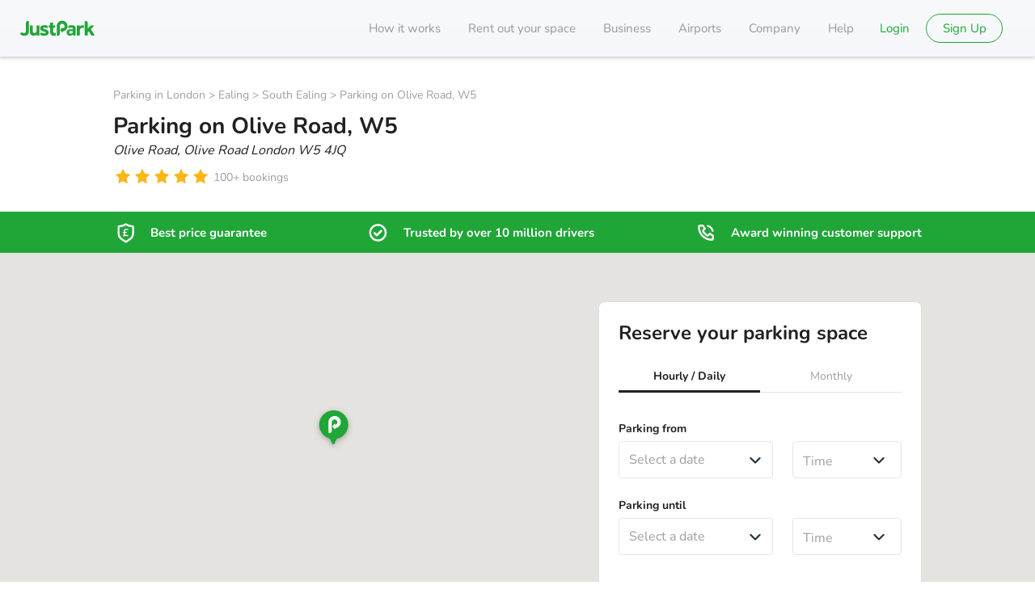

--- FILE ---
content_type: text/css
request_url: https://static.justpark.com/web/assets/index-CBarAnbg.css
body_size: 446
content:
.c-modal{-webkit-box-align:center;-ms-flex-align:center;-webkit-box-pack:center;-ms-flex-pack:center;align-items:center;display:-webkit-box;display:-ms-flexbox;display:flex;justify-content:center;overflow-x:hidden;overflow-y:auto;z-index:100}.c-modal,.c-modal__overlay{bottom:0;left:0;position:fixed;right:0;top:0}.c-modal__overlay{z-index:10}.c-modal__overlay:before{background:#000;content:"";display:block;height:100%;opacity:.2;position:absolute;top:0;width:100%}.c-modal__overlay--new-background:before{background:#34495e;opacity:.7}.c-modal__modal{border-radius:4px;-webkit-box-shadow:0 2px 6px 0 rgba(0,0,0,.04);box-shadow:0 2px 6px #0000000a;margin:auto}.c-modal__modal--fullscreenMobile{height:100%}@media(min-width:640px){.c-modal__modal--fullscreenMobile{height:auto}}.c-modal__modal--fullscreenMobile>div{height:100%}@media(min-width:640px){.c-modal__modal--fullscreenMobile>div{height:auto}}.c-modal__modal-enter{opacity:0;-webkit-transform:translateY(5%);transform:translateY(5%);z-index:101}.c-modal__modal-enter-active{opacity:1;-webkit-transform:translateY(0);transform:translateY(0);-webkit-transition:opacity .35s ease-out,-webkit-transform .35s ease-out;transition:opacity .35s ease-out,-webkit-transform .35s ease-out;transition:opacity .35s ease-out,transform .35s ease-out;transition:opacity .35s ease-out,transform .35s ease-out,-webkit-transform .35s ease-out}.c-modal__modal-exit{opacity:1;z-index:99}.c-modal__modal-exit-active{opacity:0;-webkit-transform:translateY(1%);transform:translateY(1%);-webkit-transition:opacity .18s ease-in,-webkit-transform .18s ease-in;transition:opacity .18s ease-in,-webkit-transform .18s ease-in;transition:opacity .18s ease-in,transform .18s ease-in;transition:opacity .18s ease-in,transform .18s ease-in,-webkit-transform .18s ease-in}@media(-ms-high-contrast:none),screen and (-ms-high-contrast:active){.c-modal__modal-exit-active{-webkit-transform:none;-webkit-transform:initial;transform:none;-webkit-transition:none 0s ease 0s;transition:none 0s ease 0s;-webkit-transition:initial;transition:initial}}.c-modal__modal>div{-webkit-box-pack:center;-ms-flex-pack:center;justify-content:center}


--- FILE ---
content_type: text/css
request_url: https://static.justpark.com/web/assets/map-DkVs2TmT.css
body_size: 421
content:
.c-just-park-location-pin svg{display:block;width:52px}.c-just-park-location-pin--center svg{height:96px}.c-just-park-location-pin--bottom{display:inline-block;height:49px}.c-just-park-location-pin--transition-theme .justParkLocationPin_svg__logo,.c-just-park-location-pin--transition-theme .justParkLocationPin_svg__pin-body{-webkit-transition:fill .1s ease-in-out;transition:fill .1s ease-in-out}.c-just-park-location-pin--light .justParkLocationPin_svg__pin-body{fill:#fff}.c-just-park-location-pin--brand .justParkLocationPin_svg__pin-body,.c-just-park-location-pin--light .justParkLocationPin_svg__logo{fill:#1fa637}.c-just-park-location-pin--brand .justParkLocationPin_svg__logo{fill:#fff}.c-map{height:100%}.c-map__container{display:block;height:calc(var(--vh, 1vh)*100 - 70px);height:calc(100dvh - 70px)}@media(min-width:640px){.c-map__container{height:calc(var(--vh, 1vh)*100 - 150px);height:calc(100dvh - 150px);margin-left:468px;margin-top:80px}}.c-map__container>.map{height:100%}.c-map .gm-fullscreen-control,.c-map .gm-style-mtc{display:none}.c-map .gm-bundled-control-on-bottom{transform:translateY(-100px)}@media(min-width:640px){.c-map .gm-bundled-control-on-bottom{transform:unset}}.c-map .gm-svpc{display:none}.c-map__container-dragging:after{background:url(https://static.justpark.com/web/assets/destination_marker-DI45LgP7.svg);background-size:40px 53px;content:" ";display:block;height:53px;left:50%;margin:-40px 0 0 -11px;pointer-events:none;position:absolute;top:50%;width:40px}


--- FILE ---
content_type: text/css
request_url: https://static.justpark.com/web/assets/index-C_2RFE-d.css
body_size: 360
content:
.c-single-date-picker-drop-down .SingleDatePicker{background:#fff;border-radius:4px;-webkit-box-shadow:0 2px 8px rgba(0,0,0,.16),0 2px 4px rgba(0,0,0,.1);box-shadow:0 2px 8px #00000029,0 2px 4px #0000001a;position:absolute;z-index:100}.c-single-date-picker-drop-down__date-input-wrapper{-webkit-tap-highlight-color:transparent;display:-webkit-box;display:-ms-flexbox;display:flex;overflow:hidden;position:relative}.c-single-date-picker-drop-down__date-input{-webkit-appearance:none;-moz-appearance:none;appearance:none;bottom:0;cursor:pointer;height:100%;left:0;opacity:0;position:absolute;right:0;top:0;width:100%;z-index:10}.c-single-date-picker-drop-down__date-input::-webkit-calendar-picker-indicator{cursor:pointer;height:300%;left:-150%;position:absolute;top:-150%;width:300%}.c-single-date-picker-drop-down .c-input__inputbox{cursor:pointer}.c-single-date-picker-drop-down .c-input__inputwrapper .c-chevron-icon{pointer-events:none;-webkit-transform:translateY(-50%) rotate(180deg);transform:translateY(-50%) rotate(180deg)}.c-single-date-picker-drop-down .c-lazy-single-date-picker__loading{background:#fff;position:absolute;width:236px;z-index:99}.c-single-date-picker-drop-down input{caret-color:transparent}.c-single-date-picker-drop-down__labeltext{margin-bottom:5px}


--- FILE ---
content_type: text/css
request_url: https://static.justpark.com/web/assets/index-GN-Z4R5q.css
body_size: 561
content:
.c-input__inputwrapper{-webkit-box-sizing:border-box;box-sizing:border-box;overflow:hidden;position:relative;width:100%}.c-input__inputwrapper--error{border-bottom:3px solid #f93c6a;border-bottom-left-radius:4px;border-bottom-right-radius:4px}.c-input__inputwrapper--iconLeft .c-input__icon,.c-input__inputwrapper--iconRight .c-input__icon{height:24px;left:10px;position:absolute;top:50%;-webkit-transform:translateY(-50%);transform:translateY(-50%);width:24px}.c-input__inputwrapper--iconRight .c-input__icon{left:auto;right:10px}.c-input__inputbox--disabled{-webkit-text-fill-color:#666;background-color:var(--disabled-input,#f8f9fb);border-color:var(--disabled-input,#f8f9fb);color:#666;cursor:not-allowed}.c-input__inputbox{-webkit-appearance:none;-moz-appearance:none;appearance:none;border:1px solid #e5e5e5;border-radius:4px;-webkit-box-sizing:border-box;box-sizing:border-box;padding:0 12px;width:100%}.c-input__inputbox:focus{outline:none}.c-input__inputbox::-webkit-input-placeholder{color:var(--text-muted,#9e9e9e)}.c-input__inputbox:-moz-placeholder{color:var(--text-muted,#9e9e9e)}.c-input__inputbox::-moz-placeholder{color:var(--text-muted,#9e9e9e);opacity:1}.c-input__inputbox:-ms-input-placeholder{color:var(--text-muted,#9e9e9e)}.c-input{position:relative;width:100%}.c-input .c-input__inputbox,.c-input .c-input__inputwrapper{height:46px}.c-input .c-input__inputbox--error{height:45px}.c-input .c-error{margin-top:2px}.c-input__inputwrapper--iconLeft .c-input__inputbox{padding-left:46px}.c-input__inputwrapper--iconRight .c-input__inputbox{padding-right:46px}.c-input__labeltext{margin-bottom:5px}.c-input__label-secondary{bottom:5px;position:relative}.c-input__inputbox--noBottomRadius{border-bottom-left-radius:0;border-bottom-right-radius:0}.c-input__inputbox--bold::-webkit-input-placeholder{font-weight:700}.c-input__inputbox--bold::-moz-placeholder{font-weight:700}.c-input__inputbox--bold:-ms-input-placeholder{font-weight:700}.c-input__inputbox--bold::-ms-input-placeholder{font-weight:700}.c-input__inputbox--bold,.c-input__inputbox--bold::placeholder{font-weight:700}.c-input__status-icon{position:absolute;right:10px;top:50%;-webkit-transform:translateY(-50%);transform:translateY(-50%)}.c-input__inputbox::-ms-clear,.c-input__inputbox::-ms-reveal{display:none}.c-input__inputbox::-webkit-inner-spin-button,.c-input__inputbox::-webkit-outer-spin-button{-webkit-appearance:none;-moz-appearance:none;appearance:none;margin:0}.c-input__inputbox[type=number]{-webkit-appearance:textfield;-moz-appearance:textfield;appearance:textfield}.c-input__clear-button{background:none;border:none;cursor:pointer;margin:0;outline:none;padding:0;position:absolute;right:10px;top:50%;-webkit-transform:translateY(-50%);transform:translateY(-50%)}


--- FILE ---
content_type: text/css
request_url: https://static.justpark.com/web/assets/coreListingDetailsFragment-BzyhgGQG.css
body_size: 950
content:
.badge-2j7cN{-webkit-box-align:center;-ms-flex-align:center;-webkit-box-pack:center;-ms-flex-pack:center;align-items:center;border:1px solid #1fa637;border-radius:100px;display:-webkit-box;display:-ms-flexbox;display:flex;justify-content:center;padding:3px 46px}.button-w9OKx{-webkit-box-align:center;-ms-flex-align:center;align-items:center;color:#1fa637;display:-webkit-box;display:-ms-flexbox;display:flex;font-family:Nunito,Avenir,sans-serif}.button-w9OKx svg{fill:#1fa637;margin-left:10px}.content-iGdp6{-webkit-line-clamp:var(--read-more-line-clamp,5);-webkit-box-orient:vertical;display:-webkit-box;overflow:hidden;overflow-wrap:break-word;text-overflow:ellipsis}@media(min-width:640px){.content-iGdp6{-webkit-line-clamp:var(--read-more-line-clamp,8)}}.expanded-xBFCQ{-webkit-line-clamp:inherit}.reviewContainer-deXQw{-webkit-box-orient:vertical;-webkit-box-direction:normal;-ms-flex-direction:column;flex-direction:column;font-family:Nunito,Avenir,sans-serif}.reviewContainer-deXQw,.reviewHeading-TyvCh{display:-webkit-box;display:-ms-flexbox;display:flex}.reviewHeading-TyvCh{-webkit-box-align:center;-ms-flex-align:center;align-items:center;margin-bottom:2px}.date-H0kvU{color:var(--brown-grey,#9e9e9e);margin-left:8px}.comment-UJayg{line-height:20px;margin-top:12px}.readMoreBtn-NhCrY{font-size:16px;font-weight:700;line-height:20px;margin-top:10px}.base-gpITx{margin-bottom:-16px}.base-gpITx>*{display:inline-block;margin:0 16px 16px 0;-webkit-transition:opacity .25s;transition:opacity .25s}.base-gpITx>:last-child{margin-right:0}.itemEnter-Lg0fC{opacity:0}.itemDone-zWfxM,.itemEnterActive--TnqW{opacity:1}.button-bfMEA{background:#2f9fed;border:1px solid #2f9fed;border-radius:4px;color:#fff;cursor:pointer;line-height:16px;padding:8px 12px}.base-ldv0C{background:#f4f7f9;border:1px solid #9e9e9e;border-radius:4px;display:inline-block;line-height:16px;padding:8px 12px}.streetview-holder{height:100%;margin:0}@media(min-width:1024px){.streetview-holder{height:auto;margin:0 20px}}.streetview-holder button{display:none}.streetview-holder .streetview-canvas{height:100%;margin:auto;max-height:90%;padding-bottom:40%}.streetview-holder .streetview-canvas .widget-scene-canvas{border-radius:4px;height:100%;width:100%}@media(min-width:1024px){.streetview-holder .streetview-canvas{height:auto;max-height:100%}.streetview-holder .streetview-canvas .widget-scene-canvas{border-radius:0;border-radius:initial}}.modalWrapper--2asx{display:flex;flex-direction:column;height:calc(var(--vh, 1vh)*70);margin:20px 0 10px;width:90vw}.closeIcon--laXY{fill:#fff;align-self:flex-end;cursor:pointer;margin-bottom:6px;margin-right:-4px}.base-CIpdk{display:grid;gap:24px;position:relative}.description-C1K5s{color:#212121;font-size:15px;line-height:normal}.readMoreButton-iUbay{font-size:16px;font-weight:700;margin-top:10px}.readMoreButton-iUbay svg{display:none}.facilities-DZc-s{margin-bottom:22px}.streetViewButton-CULww a{width:100%}.poi-A25fv{border-top:1px solid #e6e6e6}.poi-A25fv ul{margin-left:0}


--- FILE ---
content_type: text/css
request_url: https://static.justpark.com/web/assets/StreetViewButton-Ww9_uiJU.css
body_size: 227
content:
.c-streetview-icon{height:24px;width:24px}.c-streetview-button{background-color:#fff;border:1px solid #212121;border-radius:4px;display:block;height:44px;margin:0 auto;padding:10px 0;text-align:center;text-decoration:none;width:90%}.c-streetview-button:focus,.c-streetview-button:hover{color:#212121;text-decoration:none}.c-streetview-button__text{margin-left:8px;vertical-align:top}


--- FILE ---
content_type: text/css
request_url: https://static.justpark.com/web/assets/index-whle1fgB.css
body_size: 874
content:
.tippy-tooltip[data-animation=fade][data-state=hidden]{opacity:0}.tippy-iOS{-webkit-tap-highlight-color:transparent;cursor:pointer!important}.tippy-popper{max-width:calc(100vw - 10px);pointer-events:none;transition-property:transform;transition-timing-function:cubic-bezier(.165,.84,.44,1)}.tippy-tooltip{background-color:#333;border-radius:4px;color:#fff;font-size:14px;line-height:1.4;outline:0;position:relative;transition-property:visibility,opacity,transform}.tippy-tooltip[data-placement^=top]>.tippy-arrow{border-top-color:#333;border-width:8px 8px 0;bottom:-7px;margin:0 3px;transform-origin:50% 0}.tippy-tooltip[data-placement^=bottom]>.tippy-arrow{border-bottom-color:#333;border-width:0 8px 8px;margin:0 3px;top:-7px;transform-origin:50% 7px}.tippy-tooltip[data-placement^=left]>.tippy-arrow{border-left-color:#333;border-width:8px 0 8px 8px;margin:3px 0;right:-7px;transform-origin:0 50%}.tippy-tooltip[data-placement^=right]>.tippy-arrow{border-right-color:#333;border-width:8px 8px 8px 0;left:-7px;margin:3px 0;transform-origin:7px 50%}.tippy-tooltip[data-interactive][data-state=visible]{pointer-events:auto}.tippy-tooltip[data-inertia][data-state=visible]{transition-timing-function:cubic-bezier(.54,1.5,.38,1.11)}.tippy-arrow{border-color:transparent;border-style:solid;position:absolute}.tippy-content{padding:5px 9px}.tippy-popper[x-placement=top]{top:-15px!important}.calardar-grid[x-placement=top]{top:2px!important}.c-tool-tip.tippy-tooltip.white-theme{background:#fff;border:1px solid #cdd3db;border-radius:4px;-webkit-box-shadow:0 2px 5px 0 var(--white-two,#d3d3d3);box-shadow:0 2px 5px 0 var(--white-two,#d3d3d3);color:#000}.c-tool-tip.tippy-tooltip.white-theme .tippy-content{padding:5px 9px}.c-tool-tip.tippy-tooltip.white-theme .tippy-arrow{visibility:hidden}.c-tool-tip.tippy-tooltip.jp-web-dark-blue-theme{background:#000229;color:#000}.c-tool-tip.tippy-tooltip.jp-web-dark-blue-theme .tippy-content{padding:15px}.c-tool-tip.tippy-tooltip.jp-web-dark-blue-theme .tippy-arrow{border-bottom-color:#000229}.c-tool-tip.tippy-tooltip.jp-web-navy-blue-theme{background:#1f2438}.c-tool-tip.tippy-tooltip.jp-web-navy-blue-theme .tippy-content{padding:10px}.c-tool-tip.tippy-tooltip.jp-web-navy-blue-theme .tippy-arrow{border-bottom-color:#1f2438}.c-tool-tip--string-only.tippy-tooltip.white-theme .tippy-content{padding:5px 9px}.c-modal-header{-webkit-box-pack:justify;-ms-flex-pack:justify;background:var(--pale-grey-two,#f5f5f7);border-radius:4px;display:-webkit-box;display:-ms-flexbox;display:flex;height:37px;justify-content:space-between;padding:40px 20px 30px 30px}.c-modal-header--headingDetail .c-modal-header__heading-detail{bottom:10px;position:relative}.c-modal-header__close-button{background:var(--pale-grey-two,#f5f5f7);border:0;cursor:pointer;height:24px;outline:none;padding:0}.c-modal-header--minimalist{background:none;padding:40px 20px 30px 30px}.c-modal-header--minimalist .c-modal-header__close-button{background:#fff}.c-tool-tip-native-modal__content-container-modal{background:#000229;padding:0;position:relative;-webkit-transform:none;transform:none}.c-tool-tip-native-modal__content-container{background:#fff;border-radius:10px;padding:20px;width:90%}.c-tool-tip-native-modal__content-container .c-modal-header{background:#fff;margin-bottom:10px;padding:0}.c-tool-tip-native-modal__content-container .c-modal-header__close-button{background:#fff}.c-tool-tip-native-modal__children-button,.c-tool-tip-native-modal__children-container{cursor:pointer}


--- FILE ---
content_type: text/javascript
request_url: https://static.justpark.com/web/LrBd3cYr.js
body_size: 444
content:
import{j as o}from"./D_zvdyIk.js";import{r as i}from"./DlXQI0OO.js";import{P as x,u as y,a as h}from"./CR_7GAvZ.js";import{b as p,T as j}from"./Bq2cSTtz.js";const d="c-tab",v=({active:t=!1,children:s,className:n="",cypress:a=null,color:r="muted",bold:c=!1,upperCase:l=!1,size:u="h3"})=>o.jsx(j,{size:u,color:r,bold:c,className:`${n} ${p(d,"tab-item",{active:t,"upper-case":l})}`,children:o.jsx("span",{"data-cy":a,children:s})}),T=({active:t,children:s,onClick:n})=>{const a=i.useRef(null),[r,c,l,u]=y(a);h(c,a);const m=e=>e.keyCode===13?n():null;return o.jsx("div",{onClick:e=>{e.preventDefault(),n(e),u(e)},onKeyDown:e=>{e.preventDefault(),m(e),l(e)},className:p(d,"item",{active:t}),ref:a,tabIndex:r,role:"button",children:i.Children.only(s).type===v?i.cloneElement(s,{active:t}):s})},g=({children:t=null,className:s="",onChange:n=()=>{},active:a=0,cypress:r=null,evenSpacing:c=!1,theme:l,noWrap:u=!1,brand:m=!1,brandActive:e=!1})=>o.jsx("div",{className:`${p(d,null,{"even-spacing":c,theme:`theme-${l}`,brand:m,brandActive:e,noWrap:u})} ${s}`,"data-cy":r,children:o.jsx(x,{children:i.Children.map(t,(b,f)=>b?o.jsx(T,{active:a===f,onClick:()=>n(f),theme:l,children:b},f):null)})});export{g as T,v as a};


--- FILE ---
content_type: text/javascript
request_url: https://static.justpark.com/web/B9zOhrXH.js
body_size: 945
content:
import{j as e}from"./D_zvdyIk.js";import{r as C}from"./DlXQI0OO.js";import{b as l,T as d}from"./Bq2cSTtz.js";import{E as J}from"./Dv9wNIMn.js";import{C as K}from"./Bl4naeyD.js";import{C as M}from"./DYSGXkP0.js";import{W as O}from"./CytVvBpE.js";function Q(o){return o.replace(/([a-z])([A-Z])/g,"$1-$2").replace(/\s+/g,"-").toLowerCase()}const re=({placeholder:o="",error:c="",label:n=null,secondaryLabel:x="",id:u="",showLabel:f=!0,icon:r=null,iconPosition:j="left",disabled:b=!1,value:_=void 0,onChange:i,type:I="text",warning:p=!1,className:E="",autoComplete:g="",showClearButton:y=!1,onKeyDown:W=()=>{},onClick:k=()=>{},cypress:t=null,name:N="",onFocus:z=()=>{},onBlur:R=()=>{},inputRef:T=null,inputMode:A="text",hideErrorCross:B=!1,noBottomRadius:D=!1,required:L=!1,bold:S=!1,...V})=>{const s="c-input",a=!!c,Z=l(s,"inputbox",{error:a,disabled:b,icon:!!r,warning:p,noBottomRadius:D,bold:S}),q=l(s,"inputwrapper",{error:a,iconRight:!!r&&j==="right",iconLeft:!!r&&j==="left"}),$=n||o,[h]=C.useState(`${Q(u||$)}-error`),F=c.trim()?e.jsx("div",{"aria-live":"polite",children:e.jsx(J,{error:c})}):null,G=r?C.cloneElement(r,{className:r.props.className?`${r.props.className} ${s}__icon`:`${s}__icon`,role:r.props.role||"presentation"}):null,v=e.jsxs("div",{className:q,children:[G,e.jsx(d,{children:e.jsx("input",{...V,id:u.length?u:null,"aria-label":f&&n?null:$,className:Z,placeholder:o,value:_,onChange:H=>{i==null||i(H.target.value)},disabled:b,"aria-invalid":a,"aria-describedby":h,type:I,autoComplete:g,onKeyDown:W,onClick:k,onFocus:z,onBlur:R,"data-cy":t===null?null:`${t}-input`,name:N.length?N:null,ref:T,inputMode:A,required:L,noValidate:!0})}),a&&!B&&e.jsx(K,{className:l(s,"status-icon"),role:"presentation",modifier:"error"}),p&&!a&&e.jsx(O,{className:l(s,"status-icon"),role:"presentation"}),y&&!a&&!p&&e.jsx("button",{className:l(s,"clear-button"),type:"button",onClick:()=>i(""),"data-cy":t===null?null:`${t}-clear`,children:e.jsx(M,{})})]});let m;return f&&n?m=e.jsxs("label",{className:`${s}__label`,children:[e.jsx(d,{size:"secondary",bold:!0,color:"light",children:e.jsx("div",{className:`${s}__labeltext`,children:n})}),x?e.jsx(d,{className:l(s,"label-secondary"),size:"subtext",color:"muted",children:x}):null,v]}):m=v,e.jsxs("div",{className:`${s} ${E}`,"data-cy":t,children:[m,e.jsx("div",{className:l(s,"errorContainer"),"data-cy":`${t}-error`,id:h,children:F})]})};export{re as I,Q as k};


--- FILE ---
content_type: text/javascript
request_url: https://static.justpark.com/web/CmqinjKB.js
body_size: -109
content:
import{g as r}from"./DlXQI0OO.js";import{r as o}from"./Chjiymov.js";var p=o();const t=r(p);export{t as P};


--- FILE ---
content_type: text/javascript
request_url: https://static.justpark.com/web/tPvMxQh2.js
body_size: 729
content:
const __vite__mapDeps=(i,m=__vite__mapDeps,d=(m.f||(m.f=["kTTKdEA4.js","D_zvdyIk.js","DlXQI0OO.js","Br7Ds1e4.js","D6u2SCCP.js","eatTq5B4.js","CSKoYF4k.js","Bq2cSTtz.js","assets/index-C1jz5BHm.css","CSXhoDB2.js","assets/index-BoQa7Q8X.css","assets/index-DKsvMGNN.css","cLfGhwM9.js","assets/index-B_-hyjjN.css","assets/index-wA7Ia-YG.css"])))=>i.map(i=>d[i]);
import{_ as m}from"./CFJ8FVLw.js";import{j as s}from"./D_zvdyIk.js";import{r as a}from"./DlXQI0OO.js";import{b as n}from"./Bq2cSTtz.js";import{L as c}from"./BPWvYvfw.js";const p=a.lazy(()=>m(()=>import("./kTTKdEA4.js"),__vite__mapDeps([0,1,2,3,4,5,6,7,8,9,10,11,12,13,14]))),e="c-lazy-single-date-picker",g=({date:r,onChange:i,className:o="",minDate:l=null,maxDate:t=null})=>s.jsx("div",{className:e,children:s.jsx(a.Suspense,{fallback:s.jsx("div",{className:n(e,"loading"),children:s.jsx(c,{})}),children:s.jsx(p,{className:o,date:r,onChange:i,minDate:l,maxDate:t})})});export{g as L};


--- FILE ---
content_type: text/javascript
request_url: https://static.justpark.com/web/Ct1b2Glg.js
body_size: 15
content:
import{c as n,r as u}from"./DlXQI0OO.js";const b=e=>{const[r,a]=n(),t=Number(r.get(e))||0,s=Object.fromEntries([...r]),c=u.useCallback(o=>{a({...s,[e]:o},{replace:!0,preventScrollReset:!0})},[s,a,e]);return[t,c]};export{b as u};


--- FILE ---
content_type: text/javascript
request_url: https://static.justpark.com/web/Dm7u8Yo3.js
body_size: 103
content:
import{j as r}from"./D_zvdyIk.js";import{b as e}from"./Bq2cSTtz.js";const c=({children:n,className:l="",cypress:m=null,type:a="primary"})=>{const s="c-panel";return r.jsx("div",{className:`${e(s,null,{type:a})} ${l}`,"data-cy":m,children:r.jsx("div",{className:e(s,"container",{type:a}),children:n})})};export{c as P};


--- FILE ---
content_type: text/javascript
request_url: https://static.justpark.com/web/6fQjRvM6.js
body_size: -113
content:
const t=r=>{const{url:e}=r,{searchParams:s}=new URL(e);return Object.fromEntries(s)};export{t as g};


--- FILE ---
content_type: text/javascript
request_url: https://static.justpark.com/web/B1oTVBGN.js
body_size: 22119
content:
const __vite__mapDeps=(i,m=__vite__mapDeps,d=(m.f||(m.f=["h0Cbkrel.js","D_zvdyIk.js","Do-3aYEX.js","DlXQI0OO.js","Chjiymov.js","CjGIntJV.js","aWUVRr2v.js","Bq2cSTtz.js","assets/index-C1jz5BHm.css","BQWJARfF.js","BCYBTsat.js","CNKItVQF.js","B7NWV3Pt.js","Dsqj8S3w.js","DM9aTif1.js","B9jnkVVz.js","CixB4o8t.js","CzNHJ4q3.js","assets/index-CBarAnbg.css","Bl4naeyD.js","assets/index-DIYnh62M.css","assets/BookSpaceModal-BqaBHFad.css"])))=>i.map(i=>d[i]);
import{r,c as J,a as r0,A as G0,b as Q0,d as fe,w as xe,n as be}from"./DlXQI0OO.js";import{j as e}from"./D_zvdyIk.js";import{E as K0}from"./Dv9wNIMn.js";import{T as b,b as ye}from"./Bq2cSTtz.js";import{B as Q}from"./ZUPO_pif.js";import{u as J0}from"./DmTUz9dH.js";import{g as o0}from"./CzhbP_FM.js";import{d as je,C as ke}from"./BzP5xPA7.js";import{u as X0}from"./CKG0VWG2.js";import{S as Ce,u as we,T as De}from"./DG52ho1Q.js";import{F as Ne}from"./lCPl82vi.js";import{H as X}from"./DTw_sIKE.js";import{u as E}from"./DguucX1i.js";import{T as Z0}from"./EASsJquF.js";import{J as Ae}from"./D2HcfPlx.js";import{G as j0,a as Se,u as $e}from"./C3EFV7EK.js";import{D as Ie,O as Te,s as B0,L as Ee}from"./DdK47OIE.js";import{_ as Le}from"./CFJ8FVLw.js";import{l as Me}from"./DPimQHtR.js";import{T as Be,a as P0}from"./LrBd3cYr.js";import{B as Pe}from"./TG24UBC4.js";import{N as _e}from"./D4FQ7VJk.js";import{S as Re}from"./Dg_iAe4d.js";import{c as B}from"./JUZRA7Nu.js";import{f as G}from"./CpcPKxd9.js";import{c as b0}from"./ChpBk3Pq.js";import{u as Oe,F as ze}from"./dxkSPS5z.js";import{u as Fe}from"./DqX9TigL.js";import{I as y0}from"./B66NWj9B.js";import{g as k0,p as He}from"./mtiRnzg-.js";import{b as We}from"./CA1P1vXI.js";import{A as Ue,u as Ye}from"./BxSnqRFo.js";import{c as qe}from"./87SDeoUf.js";import{b as Ve,B as Ge,R as Qe,L as Ke,u as Je,w as Xe}from"./DCUw1mWJ.js";import{u as C0}from"./CQHHLg1k.js";import{u as Ze}from"./Ct1b2Glg.js";import{B as et}from"./Bp6DZx2n.js";import{g as _0}from"./Dvee8WLN.js";import{g as l0}from"./DYLTzxIC.js";import{u as ee}from"./IzlI4UdX.js";import{H as tt}from"./CCx8ZTDp.js";import{A as st}from"./8stK2N_f.js";import{M as at}from"./Do-3aYEX.js";import{C as nt}from"./Bl4naeyD.js";import{aD as te,s as it}from"./CNVPPvh9.js";import{L as rt}from"./D-_Hob1N.js";import{f as H,g as R0}from"./Br7Ds1e4.js";import{R as O0}from"./CSXhoDB2.js";import{T as ot}from"./DyuY7NRD.js";import{u as lt}from"./uFhrqVKN.js";import{c as ct,f as dt}from"./CSKoYF4k.js";import{u as se}from"./RDF4o1ZI.js";import{I as mt}from"./YDWcwfsx.js";import{L as ut}from"./C4fgxqtF.js";import{T as pt}from"./DzdkDZor.js";import{L as ht}from"./BPWvYvfw.js";import{w as gt,a as vt,g as ft}from"./9L9Dfsvc.js";import{m as xt}from"./CwWmr3yz.js";import{q as bt}from"./zqkTs3J9.js";import{g as yt}from"./BsYLUZWM.js";import{g as jt}from"./6fQjRvM6.js";import{g as kt}from"./D240twLv.js";import{n as z0}from"./DWl0hyb0.js";import"./BRVoJqNG.js";import"./Bh1FOsd7.js";import"./CM5ywGDY.js";import"./t7-z7fR2.js";import"./B-hw9foK.js";import"./BsrGrW0y.js";import"./Dm7u8Yo3.js";import"./C9R7kt_3.js";import"./CzNHJ4q3.js";import"./DM9aTif1.js";import"./Dsqj8S3w.js";import"./CixB4o8t.js";import"./CjGIntJV.js";import"./aWUVRr2v.js";import"./BvdICqKn.js";import"./B4zRItrf.js";import"./C6ZUzO-1.js";import"./BKiec5Bo.js";import"./4qnNYmLd.js";import"./BfvK2Or8.js";import"./CYV-DaIZ.js";import"./CNKItVQF.js";import"./B9jnkVVz.js";import"./D2Pysxql.js";import"./CR_7GAvZ.js";import"./C20GYw-A.js";import"./CxjYXQXv.js";import"./Bwe5POAF.js";import"./CytVvBpE.js";import"./D_3mjcG8.js";import"./BTDtbMfC.js";import"./-gt0-b9m.js";import"./DYSGXkP0.js";import"./9huqzazi.js";import"./BDU3VTUx.js";import"./DzaXU_Jd.js";import"./C2u7kpr0.js";import"./B27rU-HP.js";import"./B9zOhrXH.js";import"./tPvMxQh2.js";import"./BnnMLFkd.js";import"./eJ_244OZ.js";import"./C90F2zbA.js";import"./D5tWCwh4.js";import"./BXvpreNb.js";import"./DodW-eHN.js";import"./C7k7c3SY.js";import"./BoTk_6Gk.js";import"./B8HhPwuS.js";import"./dB4prQ9u.js";import"./CTZO_l0w.js";import"./CawajGGV.js";import"./B7NWV3Pt.js";import"./BFSJQf20.js";import"./DGD_BHs2.js";import"./CyIC1YYq.js";import"./DYh2_E6o.js";import"./D_ky0EaK.js";import"./BD66ZgHC.js";import"./Chjiymov.js";import"./BQWJARfF.js";import"./BCYBTsat.js";import"./DN5rZzil.js";import"./DcORzJnP.js";import"./CzldH8qb.js";import"./C4S2Jb0b.js";const Ct="banner-qcGGf",wt={banner:Ct},Dt=({onButtonClick:t,message:s,buttonLabel:a,cypress:n="",className:i=""})=>e.jsxs("div",{className:`${wt.banner} ${i}`,"data-cy":n,children:[e.jsx(b,{children:s}),e.jsx("div",{children:e.jsx(Q,{cypress:"deactivated-space-cta",onClick:t,children:a})})]}),Nt="base-FXd2-",At="link--HKGL",F0={base:Nt,link:At},St=(t,s,a)=>{const n=r.useCallback(()=>{var p,h;const i=document.body.scrollHeight;if(window.scrollY+window.innerHeight>=i){s(t[t.length-1].anchor);return}const o=(p=a.current)==null?void 0:p.getBoundingClientRect();if(o===void 0)return;const m=((h=t.filter(d=>document.getElementById(d.anchor).getBoundingClientRect().top-1<=(o==null?void 0:o.bottom)).pop())==null?void 0:h.anchor)||t[0].anchor;s(m)},[t,s,a]);return r.useEffect(()=>(document.addEventListener("scroll",n,{passive:!0}),()=>{document.removeEventListener("scroll",n,{passive:!0})}),[n]),null},$t=({items:t,targetRef:s})=>{const[a,n]=r.useState(()=>t[0].anchor);St(t,n,s);const i=r.useCallback(l=>{l.preventDefault();const{anchor:o}=l.target.dataset,c=document.getElementById(o),m=window.Cypress?{}:{behavior:"smooth"};c.scrollIntoView(m)},[]);return e.jsx("div",{"data-cy":"anchor-tabs",className:F0.base,children:t.map(({title:l,anchor:o})=>{const c=o===a;return e.jsx(b,{className:`${F0.link}`,children:e.jsx("a",{href:`#${o}`,title:l,"data-anchor":o,onClick:i,"data-cy":`anchor-tab-${o}`,"data-active":c,children:l})},o)})})},It="base-zJJHP",Tt="item-PCi9x",Et="whiteIcon-PQk76",Lt="text-pST5n",L={base:It,item:Tt,whiteIcon:Et,text:Lt},Mt=t=>r.createElement("svg",{xmlns:"http://www.w3.org/2000/svg",fill:"none",viewBox:"0 0 25 24",...t},r.createElement("g",{clipPath:"url(#bpgIcon_svg__a)"},r.createElement("g",{clipPath:"url(#bpgIcon_svg__b)"},r.createElement("mask",{id:"bpgIcon_svg__c",width:21,height:25,x:2,y:0,maskUnits:"userSpaceOnUse",style:{maskType:"luminance"}},r.createElement("path",{fill:"#fff",d:"M23 .44H2v24h21z"})),r.createElement("g",{mask:"url(#bpgIcon_svg__c)"},r.createElement("path",{stroke:"#fff",strokeMiterlimit:20,strokeWidth:2,d:"M13.236 3.484c2.244 1.28 4.311 1.863 6.85 2.037a.51.51 0 0 1 .414.524v6.403c0 5.18-3.485 6.402-7.204 8.905-.178.116-.414.116-.532 0C9.044 18.85 5.5 17.628 5.5 12.448V6.045c0-.291.177-.465.473-.524 2.48-.174 4.606-.756 6.79-2.037.178-.058.355-.058.473 0Z"}),r.createElement("path",{fill:"#fff",d:"M10.087 15.44v-1.102h.882v-2.153h-.882v-.924h.882v-1.04q0-1.038.609-1.658.62-.63 1.869-.63.62 0 1.218.2.599.198.998.566l-.463.977a2.1 2.1 0 0 0-.808-.504 2.6 2.6 0 0 0-.882-.158q-.609 0-.903.305-.294.295-.294.85v1.092h1.743v.924h-1.743v2.153h3.202v1.102z"})))),r.createElement("defs",null,r.createElement("clipPath",{id:"bpgIcon_svg__a"},r.createElement("path",{fill:"#fff",d:"M0 0h25v25H0z"})),r.createElement("clipPath",{id:"bpgIcon_svg__b"},r.createElement("path",{fill:"#fff",d:"M2 .5h21v25H2z"})))),Bt=({size:t="1x"})=>{const s=o0(t);return e.jsx(Mt,{className:s})},Pt=t=>r.createElement("svg",{xmlns:"http://www.w3.org/2000/svg",viewBox:"0 0 25 24",...t},r.createElement("path",{fillRule:"evenodd",d:"M19 12a7 7 0 1 1-14 0 7 7 0 0 1 14 0m2 0a9 9 0 1 1-18 0 9 9 0 0 1 18 0m-11.659-.314a1.08 1.08 0 0 0-1.527 1.528l2.138 2.138a1.296 1.296 0 0 0 1.833 0l4.43-4.43a1.08 1.08 0 1 0-1.528-1.527l-3.819 3.819z",clipRule:"evenodd"})),_t="base-0PIWl",Rt={base:_t},Ot=({size:t="1x"})=>{const s=o0(t);return e.jsx(Pt,{className:`${Rt.base} ${s}`})},zt=t=>r.createElement("svg",{xmlns:"http://www.w3.org/2000/svg",fill:"none",viewBox:"0 0 25 24",...t},r.createElement("path",{d:"M9.393 4.75H6.568c-.728 0-1.318.59-1.318 1.318 0 7.28 5.902 13.182 13.182 13.182.728 0 1.318-.59 1.318-1.318v-2.825l-3.107-2.071-1.611 1.61c-.28.28-.698.368-1.05.186a11 11 0 0 1-2.518-1.796 8.7 8.7 0 0 1-1.836-2.542c-.16-.34-.067-.733.199-1l1.637-1.637zm5.107.28a7.26 7.26 0 0 1 5 5.075"})),Ft="base-qcM-Z",Ht={base:Ft},Wt=({size:t="1x"})=>{const s=o0(t);return e.jsx(zt,{className:`${Ht.base} ${s}`})},Ut=({t=je})=>e.jsxs("div",{className:L.base,children:[e.jsx("div",{className:L.item,children:e.jsxs(b,{size:"secondary",color:"primary-inverse",className:L.text,bold:!0,children:[e.jsx(Bt,{size:"1.25x"}),t("ui:threeTrustBanner-bestPrice","Best price guarantee")]})}),e.jsx("div",{className:`${L.item} ${L.whiteIcon}`,children:e.jsxs(b,{size:"secondary",color:"primary-inverse",className:L.text,bold:!0,children:[e.jsx(Ot,{size:"1.25x"}),t("ui:threeTrustBanner-trusted","Trusted by over 10 million drivers")]})}),e.jsx("div",{className:`${L.item} ${L.whiteIcon}`,children:e.jsxs(b,{size:"secondary",color:"primary-inverse",className:L.text,bold:!0,children:[e.jsx(Wt,{size:"1.25x"}),t("ui:threeTrustBanner-customerSupport","Award winning customer support")]})})]}),Yt="base-hkBNq",qt={base:Yt},Vt=t=>r.createElement("svg",{xmlns:"http://www.w3.org/2000/svg",fill:"none",viewBox:"0 0 24 24",...t},r.createElement("defs",null,r.createElement("mask",{id:"minimalStar_svg__a"},r.createElement("path",{fill:"#fff",fillRule:"evenodd",d:"M11.32 18.52a1.4 1.4 0 0 1 1.36 0l4.075 2.253a.562.562 0 0 0 .827-.583l-.801-4.91c-.072-.44.07-.889.381-1.208l3.407-3.492a.562.562 0 0 0-.318-.949l-4.18-.638a2.25 2.25 0 0 1-1.697-1.268l-1.865-3.973a.563.563 0 0 0-1.018 0l-2.375 5.06-5.367.82a.562.562 0 0 0-.318.948l3.407 3.492c.311.32.453.768.381 1.208l-.8 4.91a.562.562 0 0 0 .826.583z",clipRule:"evenodd"}))),r.createElement("rect",{width:"100%",height:"100%",x:"50%",fill:"#d8d8d8",mask:"url(#minimalStar_svg__a)"}),r.createElement("rect",{width:"100%",height:"100%",fill:"currentColor",mask:"url(#minimalStar_svg__a)"})),Gt="base-1w8-R",Qt="empty-qw-Lw",Kt="half-ESNMc",g0={base:Gt,empty:Qt,half:Kt},v0=({size:t="1x",modifier:s})=>{const a=o0(t);return e.jsx(Vt,{className:`${g0.base} ${a} ${s==="half"?g0.half:""} ${s==="empty"?g0.empty:""}`})},Jt=({rating:t})=>{const s=Math.floor(t),a=t-s>.75?1:0,n=s+a,i=a===0&&t>s?1:0,l=5-n-i;return e.jsxs("div",{className:qt.base,children:[[...Array(n)].map((o,c)=>e.jsx(v0,{size:"1x"},c)),[...Array(i)].map((o,c)=>e.jsx(v0,{size:"1x",modifier:"half"},c)),[...Array(l)].map((o,c)=>e.jsx(v0,{size:"1x",modifier:"empty"},c))]})},Xt="base-oHwMF",Zt="text-I1kRh",s0={base:Xt,text:Zt},es=({rating:t,bookingCount:s,t:a})=>t===0?e.jsxs("div",{className:s0.base,"data-cy":"just-added",children:[e.jsx(Ce,{size:"1x"}),e.jsx(b,{color:"muted",size:"secondary",children:e.jsx("div",{className:s0.text,children:a("ui:ratingWithBooking-new","Just added")})})]}):e.jsxs("div",{className:s0.base,children:[e.jsx(Jt,{rating:t}),s&&e.jsx(b,{color:"muted",size:"secondary",children:e.jsx("div",{className:s0.text,children:s})})]}),ts=({canonical:t,eventId:s=null})=>{const{t:a}=E(),n=[{question:a("listingDetails:faqWorksQuestion","How does it work?"),answer:e.jsx(b,{children:a("listingDetails:faqWorksAnswer",`JustPark has access to tens of thousands of spaces from car parks to
        private driveways that you can book in advance. Once you’ve found a
        space on our App or website, complete your booking and we’ll send
        through details of how to find and use your space.`)})},{question:a("listingDetails:faqContactQuestion","How can I contact you if I need help?"),answer:e.jsx(b,{children:a("listingDetails:faqContactAnswer",`We have a dedicated customer support team online 8-8 Mon-Fri and 9-6
          Sat-Sun. You can call or Live Chat with them during these hours. Contact
          details can be found on our Help Centre.`)})},{question:a("listingDetails:faqFindQuestion","How do I find my space?"),answer:e.jsx(b,{children:a("listingDetails:faqFindAnswer",`When you have completed your booking and payment has been taken, we’ll
            send through the exact address and access instructions to your space.`)})}];return n.push({question:a("listingDetails:faqCancelQuestion","Can I cancel my booking?"),answer:s?e.jsx(b,{size:"primary",children:e.jsx("span",{children:e.jsxs(Z0,{i18nKey:"listingDetails:",children:["All sales are final for event bookings. See our"," ",e.jsx("a",{href:"/cancellation-policy?section=event-parking",children:"cancellation policy"})," ","for exceptions"]})})}):e.jsx(b,{children:a("listingDetails:faqCancelAnswer",`Yes we have a flexible cancellation policy, you can cancel up to 24hrs
            before the start time of your booking.`)})}),e.jsxs(e.Fragment,{children:[e.jsx(X,{level:2,children:a("listingDetails:faqHeader","Frequently asked questions")}),e.jsx(Ne,{faqs:n,canonical:t})]})},ss=()=>"[data-uri]",as=(t,s)=>{const a=r.useContext(j0),n=r.useMemo(()=>new google.maps.Marker({optimized:!1,icon:{url:Ie,anchor:new google.maps.Point(31,55),size:{width:62,height:70}},meta:{},zIndex:5e3,clickable:!1}),[]);r.useEffect(()=>{const i=new google.maps.LatLng(t);n.setPosition(i)},[n,t]),r.useEffect(()=>{n.setMap(a)},[a,n,s])},ns=({origin:t,destination:s})=>{const a=r.useContext(j0),n=r.useMemo(()=>({origin:t,destination:s,travelMode:"WALKING"}),[t,s]);return r.useEffect(()=>{const i=new google.maps.DirectionsRenderer({map:a,suppressMarkers:!0,preserveViewport:!0,polylineOptions:{clickable:!1,strokeColor:"#1fa637",strokeOpacity:.5,strokeWeight:5}});return new google.maps.DirectionsService().route(n,(o,c)=>{if(c==="OK"){i.setDirections(o);const m=o.routes[0].bounds;a.fitBounds(m,{top:55,bottom:10,left:25,right:25})}}),()=>{i.setMap(null)}},[a,n]),as(s,!0),null},is=({mapCenterOffset:t})=>{const s=r.useContext(j0),a=r.useCallback(()=>{if(s.getProjection()===void 0)return;const n=t(),i=2**s.getZoom(),l=s.getProjection().fromLatLngToPoint(s.getCenter()),o=new google.maps.Point(n/i||0,0),c=new google.maps.Point(l.x-o.x,l.y+o.y),m=s.getProjection().fromPointToLatLng(c);s.setCenter(m)},[s,t]);$e("projection_changed",a),r.useEffect(()=>{a()},[a])},rs=({latLng:t,zoom:s,directionsOrigin:a,mapCenterOffset:n})=>e.jsxs(Se,{center:t,disableDefaultUI:!0,zoom:s,mapTypeId:"roadmap",gestureHandling:"none",scrollwheel:!1,zoomControl:!0,children:[n&&e.jsx(is,{mapCenterOffset:n}),a&&e.jsx(ns,{origin:t,destination:a}),e.jsx(Te,{lat:t.lat,lng:t.lng,children:e.jsx(Ae,{theme:"brand",placement:"bottom"})})]}),os="wrapper-eHhvj",ls="image-7UMBS",cs="googleMap-uQlii",a0={wrapper:os,image:ls,googleMap:cs},ds=16,ms=({latLng:t,staticMapImages:s,directionsOrigin:a,mapCenterOffset:n})=>{const i=J0("(min-width: 641px)");return e.jsxs("div",{className:a0.wrapper,children:[e.jsxs("picture",{className:a0.picture,children:[e.jsx("source",{media:"(min-width: 641px)",srcSet:ss()}),e.jsx("source",{media:"(min-width: 576px)",srcSet:s["640x270"],width:640,height:270}),e.jsx("source",{media:"(min-width: 476px)",srcSet:s["575x160"],width:575,height:160}),e.jsx("source",{media:"(min-width: 376px)",srcSet:s["475x160"],width:475,height:160}),e.jsx("source",{media:"(min-width: 321px)",srcSet:s["375x160"],width:375,height:160}),e.jsx("source",{media:"(min-width: 0)",srcSet:s["320x160"],width:320,height:160}),e.jsx("img",{className:a0.image,src:s["320x160"],alt:"Location",width:"320",height:"160",decoding:"async"})]}),i&&e.jsx("div",{className:a0.googleMap,children:e.jsx(rs,{latLng:t,zoom:ds,directionsOrigin:a,mapCenterOffset:n})})]})},K=r.createContext(null),ae=r.createContext(null),us=()=>{const t=X0(qe),{fixedStart:s,fixedEnd:a,monthlyStart:n,monthlyType:i,bookingTab:l,selectedDays:o}=r.useContext(K),c=r.useContext(ae),m=l===1,p=m?n:s,h=m?null:a;return c?e.jsx(Ue,{address:c,startDate:p,endDate:h,monthlyDuration:m?"0":null,partnerName:t,hasEv:!1,monthlyType:i,hasAvailabilityError:!0,selectedDays:o}):null},ps=({data:t,error:s})=>{if(r.useEffect(()=>{(t==null?void 0:t.__typename)==="AvailabilityError"&&(k0("api_error",{httpStatus:422,errorCode:5001,requestURL:"/v5/checkout/summary"}),We.apiErrorOccurred({http_status_code:422,error_code:5001,request_url:"/v5/checkout/summary"}))},[t]),(t==null?void 0:t.__typename)==="AvailabilityError")return e.jsx(us,{});if((t==null?void 0:t.__typename)==="ValidationError"&&Array.isArray(t.meta))return e.jsx(y0,{type:"error",slim:!0,cypress:"checkout-summary-error",children:t.meta.map(({messages:n})=>n.map(i=>e.jsx(b,{size:"subtext",children:e.jsx("div",{children:i})},i)))});const a=(t==null?void 0:t.message)||(s==null?void 0:s.message);return a?e.jsx(y0,{border:!0,type:"error",slim:!0,cypress:"checkout-summary-error",children:e.jsx(b,{size:"secondary",children:e.jsx("span",{children:a})})}):null},hs="priceWrapper-CPkL0",gs="button-FCsZc",H0={priceWrapper:hs,button:gs},w0=({t,children:s,checkoutSummary:a,error:n,isSubmitDisabled:i,onSubmit:l})=>{var o;return e.jsxs("div",{children:[s,e.jsx("div",{className:H0.priceWrapper,children:e.jsx(ps,{data:a,error:n})}),e.jsx(Q,{className:H0.button,disabled:i,onClick:l,modifier:"primary",cypress:"book-space-button",children:i?t("cta:bookThisSpace","Book this space"):t("cta:reserveLocationWithPrice",{priceFormatted:((o=a.finalPrice)==null?void 0:o.formatted)||a.breakdown[0].formatted})})]})},ne=({onBeforeSubmit:t,arriving:s,leaving:a,isMonthly:n,monthlyDuration:i,listingId:l,monthlyType:o,selectedDays:c,navigate:m})=>{t();const h=Ve({arriving:s,leaving:a,selectedDays:c!=null&&c.length?c.join(","):void 0},n,i,o)(),d=`/checkout/${l}/?${h}`;m(d)},ie=()=>{const[t,s]=J(),a=Object.fromEntries([...t]);return n=>s({...a,...n},{replace:!0,preventScrollReset:!0})},vs="datePicker-SnYFM",fs="datePickerWrapper-zX5z4",xs="dateWrapper-N6z-I",bs="durationWrapper-AwHHy",ys="flexDaySelector-eo9OJ",V={datePicker:vs,datePickerWrapper:fs,dateWrapper:xs,durationWrapper:bs,flexDaySelector:ys},js=({t,date:s,dateChange:a,checkoutSummary:n,error:i,isSubmitDisabled:l,onSubmitMonthly:o,monthlyType:c,selectedDays:m,onSelectedDaysClick:p,setMonthlyType:h,translatedOptions:d,enable3DayFlexBooking:g})=>e.jsx(w0,{checkoutSummary:n,error:i,t,isSubmitDisabled:l,onSubmit:o,children:e.jsxs("div",{"data-cy":"monthlyDateSelector",className:V.dateWrapper,children:[e.jsx("div",{className:V.datePickerWrapper,children:e.jsx(Re,{label:t("dates:parkingFrom","Parking from"),className:V.datePicker,error:"",hideErrorCross:!0,date:s,placeholder:t("dates:selectADate","Select a date"),onChange:x=>a(B(x)),datePlaceholder:t("dates:selectADate","Select a date"),labelColor:"primary"})}),e.jsx("div",{className:V.durationWrapper,children:e.jsx(_e,{label:t("listingDetails:monthlyAvailabilityLabel","Availability"),onChange:h,options:d,selected:c,labelColor:"primary"})}),c==="MONTHLY_WEEKLY_FLEX"&&g&&e.jsx("div",{className:V.flexDaySelector,children:e.jsx(ze,{selectedDays:m,onDayClick:p,t,locale:"en-GB",maxSelections:3})})]})}),W0=[{value:"STANDARD",label:"7 days per week"},{value:"WEEKDAYS_ONLY",label:"Mon-Fri only"}],ks=[{value:"MONTHLY_WEEKLY_FLEX",label:"Any 3 days"}],Cs=({onBeforeSubmit:t,listingId:s,price:a})=>{var _;const{t:n}=E(),i=r0(),{monthlyStart:l,monthlyType:o,selectedDays:c}=r.useContext(K),m=ie(),p=C0("enable-3-day-flex-booking"),h=D=>{const A={monthly_type:D};D!=="MONTHLY_WEEKLY_FLEX"&&(A.selected_days=""),m(A)},d=D=>m({monthly_start:G(D)}),{handleDayClick:g}=Oe({initialSelectedDays:c||[],maxSelections:3,onSelectionChange:D=>{m({selected_days:D.join(",")||""})}}),[x,j]=Fe(b0(l),D=>d(D.startOf("day"))),u=()=>ne({arriving:B(l),leaving:null,isMonthly:!0,monthlyType:o,listingId:s,selectedDays:c,monthlyDuration:"0",navigate:i,onBeforeSubmit:t}),k=r.useMemo(()=>p?[...W0,...ks]:W0,[p]),C=r.useMemo(()=>k.map(({value:D,label:A})=>({value:D,label:n(`longTermDurationPicker:${D}`,A)})),[n,k]),{data:y,error:N,loading:S}=a,I=(_=y==null?void 0:y.listing)==null?void 0:_.checkoutSummary,W=S||(I==null?void 0:I.__typename)!=="CheckoutSummary"||o==="MONTHLY_WEEKLY_FLEX"&&c.length!==3;return e.jsx(js,{t:n,isSubmitDisabled:W,setMonthlyType:h,monthlyType:o,selectedDays:c,onSelectedDaysClick:g,checkoutSummary:I,date:x,onSubmitMonthly:u,dateChange:j,translatedOptions:C,error:N,enable3DayFlexBooking:p})},ws=({t,startTime:s,endTime:a,onStartTimeChange:n,onEndTimeChange:i,checkoutSummary:l,error:o,isSubmitDisabled:c,onSubmitFixed:m})=>e.jsx(w0,{checkoutSummary:l,error:o,t,isSubmitDisabled:c,onSubmit:m,children:e.jsx(et,{startTimeLabel:t("dates:parkingFrom","Parking from"),endTimeLabel:t("dates:parkingUntil","Parking until"),startTime:b0(s),endTime:b0(a),onStartTimeChange:n,onEndTimeChange:i,datePlaceholder:t("dates:selectADate","Select a date"),timePlaceholder:t("dates:time","Time")})}),Ds=({onBeforeSubmit:t,listingId:s,price:a})=>{var C;const{fixedStart:n,fixedEnd:i}=r.useContext(K),l=i&&B(i),{t:o}=E(),c=ie(),m=r0(),p=y=>c({fixed_end:G(y)}),h=()=>ne({arriving:B(n),leaving:B(i),isMonthly:!1,monthlyType:null,listingId:s,monthlyDuration:null,navigate:m,onBeforeSubmit:t}),{data:d,error:g}=a,x=(C=d==null?void 0:d.listing)==null?void 0:C.checkoutSummary,j=(x==null?void 0:x.__typename)!=="CheckoutSummary",u=y=>!i||l!=null&&l.isSameOrBefore(y)?c({fixed_start:G(y),fixed_end:G(y.add(_0(),"hours"))}):c({fixed_start:G(y)}),k=y=>y.isSameOrBefore(n)?p(B(n).add(_0(),"hours")):p(y);return e.jsx(ws,{t:o,startTime:n,endTime:i,onStartTimeChange:u,onEndTimeChange:k,checkoutSummary:x,error:g,isSubmitDisabled:j,onSubmitFixed:h})},Ns=l0(`
  query GetListingCheckoutSummary(
    $id: Int!
    $startDate: String!
    $endDate: String!
  ) {
    listing(id: $id) {
      id
      checkoutSummary(startDate: $startDate, endDate: $endDate) {
        __typename
        ... on CheckoutSummary {
          __typename
          quoteId
          finalPrice {
            __typename
            formatted
          }
          breakdown {
            formatted
            name
          }
        }
        ... on ValidationError {
          meta {
            key
            messages
          }
        }
        ... on GenericError {
          message
        }
      }
    }
  }
`),As=l0(`
  query GetListingMonthlyCheckoutSummary(
    $id: Int!
    $startDate: String!
    $endDate: String
    $monthlyDuration: String
    $monthlyApplicableDays: String
    $selectedDays: [Int]
  ) {
    listing(id: $id) {
      id
      checkoutSummary(
        startDate: $startDate
        endDate: $endDate
        monthlyDuration: $monthlyDuration
        monthlyApplicableDays: $monthlyApplicableDays
        selectedDays: $selectedDays
      ) {
        __typename
        ... on CheckoutSummary {
          __typename
          quoteId
          finalPrice {
            __typename
            formatted
          }
          breakdown {
            formatted
            name
          }
        }
        ... on ValidationError {
          meta {
            key
            messages
          }
        }
        ... on GenericError {
          message
        }
      }
    }
  }
`),Ss=()=>{const[t]=J(),{fixed_start:s,fixed_end:a,monthly_start:n,monthly_type:i="WEEKDAYS_ONLY",booking_tab:l=0,selected_days:o}=Object.fromEntries([...t]),c=r.useMemo(()=>{if(!o)return[];try{return o.split(",").map(m=>parseInt(m,10)).filter(m=>!Number.isNaN(m))}catch{return[]}},[o]);return r.useMemo(()=>({fixedStart:s,fixedEnd:a,monthlyStart:n,monthlyType:i,bookingTab:Number(l),selectedDays:c}),[s,a,n,i,l,c])},$s="bookingPanel-IJv82",Is="heading-ykOYq",Ts="trustContainer-HHp6F",f0={bookingPanel:$s,heading:Is,trustContainer:Ts},U0=({t,children:s,isEvent:a})=>e.jsxs("div",{className:f0.bookingPanel,"data-cy":"booking-panel",children:[e.jsx(b,{size:"h2",bold:!0,className:f0.heading,children:e.jsx("div",{children:t("listingDetails:bookHeader","Reserve your parking space")})}),s,e.jsx("div",{className:f0.trustContainer,"data-cy":"listing-details-trust",children:e.jsx(ke,{isEventBooking:a,isBold:!0})})]}),Es="tabs-TL-j9",Ls="tabs__container-PU1Hw",Y0={tabs:Es,tabs__container:Ls,"c-input__inputbox":"c-input__inputbox-sctfu"},Ms=Me(()=>Le(()=>import("./h0Cbkrel.js"),__vite__mapDeps([0,1,2,3,4,5,6,7,8,9,10,11,12,13,14,15,16,17,18,19,20,21]))),Bs=({t,activeTab:s,onTabChange:a,acceptsMonthly:n,acceptsFixedMonthly:i,acceptsRollingMonthly:l,acceptsFixedTerm:o,onBeforeSubmit:c,listingId:m,fixedTermPrice:p,monthlyPrice:h,showFixedTerm:d})=>{const x=C0("enable-3-day-flex-booking")?i||l:n;return e.jsxs("div",{className:ye("tabs","container",{},Y0),children:[o&&x&&e.jsxs(Be,{active:s,theme:"minimal-black",className:Y0.tabs,onChange:a,evenSpacing:!0,children:[e.jsx(P0,{cypress:"booking-tab",size:"secondary",children:t("search:tabsHourlyDaily","Hourly / Daily")}),e.jsx(P0,{cypress:"booking-tab",size:"secondary",children:t("search:tabsMonthly","Monthly")})]}),d&&e.jsx(Ds,{onBeforeSubmit:c,listingId:m,price:p}),!d&&e.jsx(Cs,{onBeforeSubmit:c,listingId:m,price:h})]})},Ps=(t,s,a)=>{const[n,i]=ee(Ns,{fetchPolicy:"network-only"});return r.useEffect(()=>{t&&s&&n({variables:{id:a,startDate:t,endDate:s}})},[t,s,n,a]),i},_s=(t,s,a,n)=>{const[i,l]=ee(As,{fetchPolicy:"network-only"});return r.useEffect(()=>{!t||s.toLowerCase()==="monthly_weekly_flex"&&n.length!==3||i({variables:{id:a,startDate:t,endDate:null,monthlyDuration:"0",monthlyApplicableDays:s.toLowerCase(),...s.toLowerCase()==="monthly_weekly_flex"&&{selectedDays:n}}})},[t,i,s,a,n]),l},Rs=({t,isBookingModalOpen:s,onCloseBookingModal:a,listingId:n,onBeforeSubmit:i,acceptsMonthly:l,acceptsFixedTerm:o,acceptsFixedMonthly:c,acceptsRollingMonthly:m,eventId:p,eventCheckoutSummaryPromise:h})=>{const d=C0("enable-3-day-flex-booking"),g=r0(),[x]=J(),j=Object.fromEntries([...x]),u=j==null?void 0:j.partnerName,k=d?(c||m)&&!o:l&&!o,C=d?o&&!c&&!m:o&&!l,N=r.useContext(Pe).greaterThan.medium;r.useEffect(()=>{N&&a()},[a,N]);const S=Ss(),{fixedStart:I,fixedEnd:W,monthlyStart:_,monthlyType:D,bookingTab:A,selectedDays:c0}=S,Z=Ze("booking_tab")[1],e0=Ps(I,W,n),U=_s(_,D,n,c0),Y=A===0&&!k||C,R=e.jsx(K.Provider,{value:S,children:e.jsx(Bs,{t,activeTab:A,onTabChange:Z,acceptsMonthly:l,acceptsFixedMonthly:c,acceptsRollingMonthly:m,acceptsFixedTerm:o,showFixedTerm:Y,onBeforeSubmit:i,listingId:n,fixedTermPrice:e0,monthlyPrice:U})});if(p){const T=`/checkout/${n}/?eventId=${p}&whitelabel=false`,q=u?`/partner/${u}${T}`:T;return e.jsx(K.Provider,{value:S,children:e.jsx(U0,{isEvent:!0,t,children:e.jsx(r.Suspense,{children:e.jsx(G0,{resolve:h,children:P=>{const d0=(P==null?void 0:P.__typename)!=="CheckoutSummary";return e.jsx(w0,{t,checkoutSummary:P,error:null,isSubmitDisabled:d0,onSubmit:()=>{i(),g(q)}})}})})})})}return e.jsxs(e.Fragment,{children:[e.jsx(U0,{t,children:R}),e.jsx(Ms,{t,isOpen:s,onClose:a,isMonthly:!0,children:R})]})},Os="driveUpBanner-GRPrE",zs="bannerContent-4mcIa",Fs="pin-ftE4H",Hs="pinTitle-N2yD6",Ws="description-BMjwl",Us="appDownloadList-uLUPq unstyledList-oMyuD",Ys="btnContainer-em7yS",qs="locationId-0sLHQ",M={driveUpBanner:Os,bannerContent:zs,pin:Fs,pinTitle:Hs,description:Ws,appDownloadList:Us,btnContainer:Ys,locationId:qs},Vs=({locationId:t,seasonTicketLink:s,webPaymentsNotSupported:a,displayId:n})=>{const{t:i}=E();return e.jsxs("div",{className:M.bannerContent,children:[e.jsx(Ge,{children:e.jsxs("div",{className:M.pin,children:[e.jsx(b,{className:M.pinTitle,bold:!0,children:i("listingDetails:locationId","Location ID")}),e.jsx(b,{bold:!0,color:"brand",children:e.jsx("span",{className:M.locationId,"data-cy":"location-id",children:n||t})})]})}),e.jsx(b,{className:M.description,children:a?e.jsx(Z0,{i18nKey:"listingDetails:driveUpMessagePaymentsNotSupported",children:e.jsx(b,{className:M.description,children:e.jsxs("div",{children:["Please note: payments via the website are not currently supported at National Trust locations. To pay or check-in with your membership please download the JustPark app or call"," ",e.jsx("a",{href:"tel:07520634455",children:"07520634455"})]})})}):i("listingDetails:driveUpMessage","No advanced bookings. Pay for parking using JustPark at this location. Please download the JustPark app for iOS or Android.")}),e.jsx(st,{theme:"dark",locationTrackEvent:"listingdetails_driveup",baseClassName:M.appDownloadList}),s&&e.jsx("div",{className:M.btnContainer,children:e.jsx(tt,{cypress:"permits-tickets-cta",href:s,block:!0,children:i("listingDetails:permitsAndTickets","Permit & Tickets")})})]})},Gs="wrapper-4Dwfe",Qs="close-ParaE",q0={wrapper:Gs,close:Qs},Ks=({isOpen:t,onClose:s,children:a})=>e.jsx(at,{isOpen:t,onClose:s,id:"drive-up",portalParent:"#portal",children:e.jsxs("div",{className:q0.wrapper,"data-cy":"drive-up-modal",children:[e.jsx(nt,{onClick:s,className:q0.close}),a]})}),Js=({locationId:t,displayId:s,isDriveUpModalOpen:a,onCloseDriveUpModal:n,seasonTicketLink:i,webPaymentsNotSupported:l})=>{const o=e.jsx(Vs,{locationId:t,displayId:s,seasonTicketLink:i,webPaymentsNotSupported:l});return e.jsxs(e.Fragment,{children:[e.jsx("div",{className:M.driveUpBanner,"data-cy":"drive-up-banner",children:o}),e.jsx(Ks,{isOpen:a,onClose:n,children:o})]})},Xs="adminBanner-2gRE2",Zs="heading-q1Dz5",ea="listingId-7-4dI",ta="userId-YXqZi",sa="content-TEclT",O={adminBanner:Xs,heading:Zs,listingId:ea,userId:ta,content:sa},aa=({listingId:t,userId:s})=>{const{t:a}=E();return e.jsx("div",{className:O.adminBanner,"data-cy":"admin-banner",children:e.jsxs(b,{className:O.content,children:[e.jsx("span",{className:O.heading,children:a("listingDetails:listingId","Listing ID:")}),e.jsx("span",{className:O.listingId,"data-cy":"admin-banner-listingId",children:t}),"|",e.jsx("span",{className:`${O.heading} ${O.userId}`,children:a("listingDetails:userId","User ID:")}),e.jsx("span",{"data-cy":"admin-banner-userId",children:s})]})})},na=({t,cypress:s=""})=>e.jsx(y0,{type:"green",cypress:s,children:e.jsx(b,{size:"secondary",color:"light",fontStyle:"italic",children:t("search:noReviewsText","No review comments left for this location.")})}),ia="reviewItem-XZBAE",ra="loadMore-Enugz",oa="loadMoreText-Lc2bH",la="disabled-0fmFD",n0={reviewItem:ia,loadMore:ra,loadMoreText:oa,disabled:la},i0="listing-reviews",ca=({reviews:t,fetchMore:s,totalCount:a,loading:n})=>{const{t:i}=E(),l=t.length;if(!l)return e.jsx(na,{t:i,cypress:`${i0}-no-reviews`});const o=l<a&&l<25;return e.jsxs("div",{"data-cy":i0,children:[e.jsx(X,{level:2,children:i("listingDetails:reviewsHeader","Reviews about this space")}),t.map(c=>e.jsx("div",{"data-cy":`${i0}-review`,children:e.jsx(Qe,{review:c,t:i,containerClassName:n0.reviewItem})},c.id)),o&&e.jsx(rt,{className:n0.loadMore,cypress:`${i0}-load-more`,disabled:n,onClick:()=>s({variables:{reviewsOffset:l,reviewsLimit:5}}),children:e.jsx(b,{color:"brand",bold:!0,className:`${n0.loadMoreText} ${n&&n0.disabled}`,children:e.jsx("div",{children:i("cta:loadMoreReviews","Load more reviews")})})})]})},da=({location:t})=>{const{t:s}=E();return e.jsxs("div",{className:B0.informationWrapper,children:[e.jsx(X,{level:2,children:s("listingDetails:descriptionHeader","Space description")}),e.jsx(Ke,{location:t,className:B0.listingInformation})]})},ma="grid-g-u2W",ua="status--CwAW",pa="available-pi9qP",ha="booked-7-cP1",ga="partially-IzkWA",va="notAvailable-dr9Lf",fa="statusText-wRaeq",xa="modifier-wHmR2",$={grid:ma,status:ua,available:pa,booked:ha,partially:ga,notAvailable:va,statusText:fa,modifier:xa},ba=t=>{switch(t){case"AVAILABLE":return $.available;case"PARTIAL":return $.partially;case"FULLY_BOOKED":return $.booked;case"NOT_AVAILABLE":return $.notAvailable;default:return""}},F=({status:t,message:s,messageClassName:a="",modifierClassName:n=""})=>{const i=ba(t);return e.jsx("div",{className:`${$.status} ${i} ${n}`,children:e.jsx(b,{className:`${$.statusText} ${a}`,children:s})})},ya=({t})=>e.jsxs("div",{className:$.grid,children:[e.jsx(F,{message:t("listingPageCalendar:statusAvailable","Available"),status:"AVAILABLE",modifierClassName:$.modifier}),e.jsx(F,{message:t("listingPageCalendar:statusPartial","Partially available"),status:"PARTIAL",modifierClassName:$.modifier}),e.jsx(F,{message:t("listingPageCalendar:statusBooked","Fully booked"),status:"FULLY_BOOKED",modifierClassName:$.modifier}),e.jsx(F,{message:t("listingPageCalendar:statusUnavailable","Unavailable"),status:"NOT_AVAILABLE",modifierClassName:$.modifier})]}),ja="grid-n4NOY",ka="loading-6CDTH",Ca="calendarContainer-GJnJG",wa="month-c6ViN grid-n4NOY",Da="item-tdgBQ",Na="inner-knSyU",Aa="weekday-Xn2HL",Sa="days-WN-Hr",$a="past-IArt1",Ia="today-umo0s",Ta="available-F-uNv",Ea="booked-BNcTv",La="partially-Sb7ef",Ma="notAvailable-tQ5ah",Ba="info-rc28i",Pa="modalHeading-XrVPE",_a="modalCloseBtn-GOUt0",Ra="flexCol-cbgUZ",Oa="next-sO1CW",za="prev-LKg8R",Fa="disabled-bcv7D",Ha="availabilityStatus-3tKZs",Wa="statusText-UzcJv",f={grid:ja,loading:ka,calendarContainer:Ca,month:wa,item:Da,inner:Na,weekday:Aa,days:Sa,past:$a,today:Ia,available:Ta,booked:Ea,partially:La,notAvailable:Ma,info:Ba,modalHeading:Pa,modalCloseBtn:_a,flexCol:Ra,next:Oa,prev:za,disabled:Fa,availabilityStatus:Ha,statusText:Wa},Ua=ct(),Ya=t=>{switch(t){case"AVAILABLE":return f.available;case"PARTIAL":return f.partially;case"FULLY_BOOKED":return f.booked;case"NOT_AVAILABLE":return f.notAvailable;case"PAST":return f.past;default:return""}},qa=({title:t,onMonthChange:s,disablePrevBtn:a,disableNextBtn:n})=>e.jsxs("div",{className:f.month,children:[e.jsx("button",{className:`${f.prev} ${a&&f.disabled}`,onClick:()=>s("prev"),type:"button",disabled:a,"data-cy":"calendar-prev-button",children:e.jsx(O0,{})}),e.jsx(b,{size:"secondary",bold:!0,children:e.jsx("span",{"data-cy":"calendar-title",children:t})}),e.jsx("button",{className:`${f.next} ${n&&f.disabled}`,onClick:()=>s("next"),type:"button",disabled:n,"data-cy":"calendar-next-button",children:e.jsx(O0,{})})]}),Va=(t,s,a,n)=>{const i=s==="PARTIAL";if(typeof t=="string")return e.jsx("div",{className:f.flexCol,children:!n||i?e.jsx("span",{className:f.info,children:t}):e.jsx(F,{message:t,status:s,messageClassName:f.statusText,modifierClassName:f.status})});const l=o=>{if(o.length>1){const p=o[0].startTime,h=o[0].endTime,d=o[1].startTime,g=t[1].endTime;return a("listingPageCalendar:bookedFromMultiple",`Unavailable between ${p} - ${h} & ${d} - ${g}`,{startTimeFirst:p,endTimeFirst:h,startTimeSecond:d,endTimeSecond:g})}const{startTime:c,endTime:m}=o[0];return a("listingPageCalendar:bookedFromSingle",`Unavailable between ${c} and ${m}`,{startTime:c,endTime:m})};return e.jsx("div",{children:n?e.jsx(F,{message:l(t),status:s,messageClassName:f.statusText,modifierClassName:f.status}):e.jsx("span",{className:f.info,children:l(t)})})},Ga=({data:t,firstDayOfMonth:s,month:a,year:n,t:i})=>{const l={gridColumnStart:s===0?7:s},c=H().date(),m=H().format("MM"),p=lt(),h=d=>{const{status:g,availability:x,totalBookings:j}=d,u=Ya(g);switch(g){case"AVAILABLE":return{style:`${f.item} ${u}`,infoMessage:i("listingPageCalendar:available","Fully available")};case"PARTIAL":return{style:`${f.item} ${u}`,infoMessage:j>=3?i("listingPageCalendar:partial","This day already has multiple bookings. For improved accuracy select your desired time and attempt to place a booking."):x};case"NOT_AVAILABLE":return{style:`${f.item} ${u}`,infoMessage:i("listingPageCalendar:unavailable","Unavailable")};case"FULLY_BOOKED":return{style:`${f.item} ${u}`,infoMessage:i("listingPageCalendar:fullyBooked","Fully booked")};default:return{style:`${f.item} ${u}`,infoMessage:""}}};return e.jsx("div",{className:`${f.days} ${f.grid}`,children:t.map((d,g)=>{const{style:x,infoMessage:j}=h(d),u=Va(j,d.status,i,p);return d.status==="PAST"?e.jsx("div",{className:`${x} ${d.day===c&&m===a?f.today:""}`,style:g===0?l:{},children:d.day},`${d.day}`):e.jsx("div",{className:`${x} ${d.day===c&&m===a?f.today:""}`,style:g===0?l:{},children:e.jsx(ot,{modalId:`${d.day}`,content:u,theme:"jp-web-navy-blue",maxWidth:262,position:"bottom",smallHeader:!0,contentTitle:`${i("dateFormat:nthDate","{{date,Do [of] MMMM YYYY }}",{date:H(`${n}-${a}-${d.day}`,"YYYY-MM-D")})}`,modalHeadingClassName:f.modalHeading,modalCloseButtonClassName:f.modalCloseBtn,children:e.jsx("div",{className:f.inner,children:d.day})},`${d.day}`)},`${d.day}`)})})},Qa=()=>e.jsx("div",{className:f.grid,children:Ua.map(t=>e.jsx(b,{className:f.weekday,color:"light",children:e.jsx("span",{"data-cy":"calendar-weekday",children:t})},t))}),Ka=({data:t,title:s,firstDayOfMonth:a,onMonthChange:n,month:i,year:l,t:o,containerClassName:c="",disablePrevBtn:m=!1,disableNextBtn:p=!1,cypress:h="",loading:d})=>e.jsxs("div",{className:`${f.calendarContainer} ${c} ${d?f.loading:""}`,"data-cy":h,children:[e.jsx(qa,{title:s,onMonthChange:n,disablePrevBtn:m,disableNextBtn:p}),e.jsx(Qa,{}),e.jsx(Ga,{data:t,firstDayOfMonth:a,month:i,year:l,t:o}),e.jsx("div",{className:f.availabilityStatus,children:e.jsx(ya,{t:o})})]}),Ja=t=>{const s=t||H(),a=s.daysInMonth(),n=s==null?void 0:s.get("month"),i=s==null?void 0:s.get("year"),l=[];for(let o=1;o<=a;o++)l.push({day:o,status:"PAST",availability:[],totalBookings:0});return{firstDayOfMonth:dt(n,i),title:`${H().month(n)} ${i}`,month:t.format("MM"),year:i,days:l}},Xa=l0(`
  query GetListingAvailabilityData($slug: String!, $date: String!) {
    listing(slug: $slug) {
      id
      availability(date: $date) {
        days {
          status
          totalBookings
          availability {
            startTime
            endTime
          }
          day
        }
        year
        month
      }
    }
  }
`),Za="main-BopT2",en={main:Za},tn=()=>{var k;const[t,s]=r.useState(R0()),[a,n]=r.useState(0),[i,l]=r.useState(!0),{t:o}=E(),{slug:c}=Q0(),m=t.format("YYYY-MM"),p=parseInt(B(t).startOf("month").format("d"),10),h=r.useMemo(()=>Ja(t),[t]),{error:d,data:g,loading:x}=se(Xa,{variables:{slug:c,date:m},ssr:!1}),j=r.useCallback(C=>{const y=C==="next"?1:-1;s(N=>{const S=B(N.add(y,"month")),I=R0().isSame(S,"day");return l(I),S}),n(N=>N+y)},[s,n]),u=((k=g==null?void 0:g.listing)==null?void 0:k.availability)||h;return e.jsxs(e.Fragment,{children:[e.jsx(X,{level:2,children:o("listingDetails:availabilityHeader","Real-time availability")}),e.jsxs("div",{className:en.main,children:[d&&e.jsx(K0,{error:d.toString()}),!d&&e.jsx(Ka,{data:u.days,firstDayOfMonth:p,month:u.month,year:u.year,title:B(`${u.year}-${u.month}`).format("MMMM YYYY"),onMonthChange:j,t:o,disablePrevBtn:i,disableNextBtn:a===6,cypress:"availability-calendar",loading:x})]})]})},sn=t=>r.createElement("svg",{xmlns:"http://www.w3.org/2000/svg",fill:"none",viewBox:"0 0 24 24",...t},r.createElement("path",{fill:"#DC231E",fillRule:"evenodd",d:"M12 20a8 8 0 1 0 0-16 8 8 0 0 0 0 16m0-3a5 5 0 1 0 0-10 5 5 0 0 0 0 10",clipRule:"evenodd"}),r.createElement("path",{fill:"#0017A8",d:"M2 10.5h20v3H2z"})),an=()=>e.jsx(sn,{className:"c-tube"}),nn=t=>r.createElement("svg",{xmlns:"http://www.w3.org/2000/svg",fill:"none",viewBox:"0 0 24 24",...t},r.createElement("path",{fill:"#EF2721",fillRule:"evenodd",d:"m12.313 8.5-6.738-3h4.917l6.738 3 .053-.024.011.024H22v2h-4.345l-6.738 3H22v2h-9.738l6.738 3h-4.917l-6.738-3H2v-2h4l6.738-3H2v-2z",clipRule:"evenodd"}),r.createElement("path",{fill:"#EF2721",fillRule:"evenodd",d:"m12.313 8.5-6.738-3h4.917l6.738 3 .053-.024.011.024H22v2h-4.345l-6.738 3H22v2h-9.738l6.738 3h-4.917l-6.738-3H2v-2h4l6.738-3H2v-2z",clipRule:"evenodd"})),rn=()=>e.jsx(nn,{className:"c-train-station"}),on=t=>r.createElement("svg",{xmlns:"http://www.w3.org/2000/svg",fill:"none",viewBox:"0 0 24 24",...t},r.createElement("g",{clipPath:"url(#airplane_svg__a)"},r.createElement("path",{stroke:"#000",strokeLinejoin:"round",strokeWidth:2,d:"m16.818 20.495 1.273-1.273-2.227-8.59 3.5-3.501a1.35 1.35 0 0 0 0-1.91 1.35 1.35 0 0 0-1.91 0l-3.5 3.501-8.59-2.227L4.09 7.767l7 3.819-3.5 3.5-3.5.318 2.546 2.546 2.546 2.545.318-3.5 3.5-3.5z"})),r.createElement("defs",null,r.createElement("clipPath",{id:"airplane_svg__a"},r.createElement("path",{fill:"#fff",d:"M0 0h24v24H0z"})))),ln=()=>e.jsx(on,{className:"c-airplane"}),cn=t=>r.createElement("svg",{xmlns:"http://www.w3.org/2000/svg",fill:"none",viewBox:"0 0 24 24",...t},r.createElement("path",{fill:"#141414",fillRule:"evenodd",d:"M4.914 6.536a2 2 0 0 0 0 2.828l7.071 7.071a2 2 0 0 0 2.829 0l.353-.354 2.829 2.829a1 1 0 0 0 1.414-1.414l-2.829-2.829.354-.353a2 2 0 0 0 0-2.829l-7.071-7.07a2 2 0 0 0-2.828 0l-2.122 2.12Zm9.546 7.424 1.06-1.06-7.07-7.072L6.328 7.95l7.071 7.07z",clipRule:"evenodd"}),r.createElement("path",{fill:"#141414",d:"M7 16.5a1.5 1.5 0 1 1-3 0 1.5 1.5 0 0 1 3 0"})),dn=()=>e.jsx(cn,{className:"c-cricket"}),mn=t=>r.createElement("svg",{xmlns:"http://www.w3.org/2000/svg",fill:"none",viewBox:"0 0 24 24",...t},r.createElement("path",{fill:"#00AFAD",fillRule:"evenodd",d:"M12 20a8 8 0 1 0 0-16 8 8 0 0 0 0 16m0-3a5 5 0 1 0 0-10 5 5 0 0 0 0 10",clipRule:"evenodd"}),r.createElement("path",{fill:"#0017A8",d:"M2 10.5h20v3H2z"})),un=()=>e.jsx(mn,{className:"c-dlr"}),pn=t=>r.createElement("svg",{xmlns:"http://www.w3.org/2000/svg",fill:"none",viewBox:"0 0 24 24",...t},r.createElement("path",{fill:"#141414",d:"M12 3c-4.963 0-9 4.037-9 9 0 4.962 4.037 9 9 9 4.962 0 9-4.036 9-9s-4.036-9-9-9m.62 2.564 2.75-.989a8.2 8.2 0 0 1 2.655 1.933L18.02 9.44l-2.617.64-2.783-1.967zm-4.01-.98 2.77.982v2.547L8.597 10.08 6 9.45l-.006-2.765a.3.3 0 0 0-.045-.15 8.2 8.2 0 0 1 2.66-1.951ZM4.893 15.997a8.1 8.1 0 0 1-1-3.1l1.846-2.247 2.6.63 1.137 3.1-1.628 2.39zm8.673 4.012c-1.09.212-2.211.2-3.296-.039l-1.74-2.29 1.632-2.39 3.479-.196 1.48 2.38zm2.634-3.04-1.48-2.385.941-3.304 2.619-.63 1.832 2.21a8.1 8.1 0 0 1-.972 3.08l-2.94 1.028Z"})),hn=()=>e.jsx(pn,{className:"c-football"}),gn=t=>r.createElement("svg",{xmlns:"http://www.w3.org/2000/svg",fill:"none",viewBox:"0 0 24 24",...t},r.createElement("path",{fill:"#FF6309",fillRule:"evenodd",d:"M12 20a8 8 0 1 0 0-16 8 8 0 0 0 0 16m0-3a5 5 0 1 0 0-10 5 5 0 0 0 0 10",clipRule:"evenodd"}),r.createElement("path",{fill:"#0017A8",d:"M2 10.5h20v3H2z"})),vn=()=>e.jsx(gn,{className:"c-overground"}),fn=t=>r.createElement("svg",{xmlns:"http://www.w3.org/2000/svg",fill:"none",viewBox:"0 0 24 24",...t},r.createElement("path",{fill:"#141414",d:"m5.074 19.274-.884.467.144.273.273.144zM19.216 5.132l.884-.467-.144-.273-.273-.145zM5.958 18.807c-1.426-2.701-.611-6.94 2.62-10.171L7.164 7.222c-3.64 3.64-4.935 8.805-2.974 12.519zm-1.351 1.351c3.713 1.96 8.88.665 12.519-2.974l-1.414-1.415c-3.232 3.232-7.47 4.047-10.171 2.62zm12.519-2.974c3.64-3.64 4.935-8.806 2.974-12.52l-1.768.935c1.426 2.7.611 6.939-2.62 10.17zM8.578 8.636c3.232-3.232 7.47-4.046 10.171-2.62l.934-1.769c-3.713-1.96-8.88-.665-12.519 2.975z"}),r.createElement("path",{stroke:"#141414",strokeLinecap:"round",strokeWidth:1.5,d:"m4.175 14.454 5.657 5.657m.707-9.193 2.828 2.829m-3.889-.354 1.414 1.414m2.122-4.949 1.414 1.414m-.354-6.718 5.657 5.657M9.125 15.16l5.656-5.656"})),xn=()=>e.jsx(fn,{className:"c-rugby"}),bn=t=>r.createElement("svg",{xmlns:"http://www.w3.org/2000/svg",fill:"none",viewBox:"0 0 24 24",...t},r.createElement("path",{fill:"#000",d:"M20 8v8h2V8zm0 8c0 .227-.1.518-.432.868-.337.354-.872.719-1.61 1.047C16.484 18.57 14.378 19 12 19v2c2.592 0 4.986-.465 6.77-1.258.89-.396 1.674-.893 2.247-1.496.579-.607.983-1.368.983-2.246zm-8 3c-2.379 0-4.484-.43-5.958-1.085-.738-.328-1.273-.693-1.61-1.047C4.099 16.518 4 16.227 4 16H2c0 .878.404 1.639.983 2.246.573.603 1.356 1.1 2.247 1.496C7.014 20.535 9.408 21 12 21zm-8-3V8H2v8zm8-13c-2.592 0-4.986.465-6.77 1.258-.89.396-1.674.893-2.247 1.496C2.404 6.362 2 7.122 2 8h2c0-.227.1-.518.432-.868.337-.354.872-.719 1.61-1.047C7.516 5.431 9.622 5 12 5zm10 5c0-.878-.404-1.638-.983-2.246-.573-.603-1.356-1.1-2.247-1.496C16.986 3.465 14.592 3 12 3v2c2.379 0 4.484.43 5.958 1.085.738.328 1.273.693 1.61 1.047.333.35.432.641.432.868z"}),r.createElement("path",{fill:"#000",fillRule:"evenodd",d:"m5.376 4.463.003.008.003.009.004.008.003.009.003.008.003.009.003.008.003.009.003.008.003.009.003.008.003.009.003.008.004.009.003.008.003.008.003.009.003.008.003.008.003.009.003.008.003.008.003.009.003.008.003.008.003.008.003.009.003.008.003.008.003.008.003.008.003.009.003.008.003.008.003.008.003.008.003.008.002.008.003.008.003.008.003.009.003.008.003.008.003.008.003.008.003.008.003.008.003.008.003.007.002.008.003.008.003.008.003.008.003.008.003.008.003.008.003.008.002.008.003.007.003.008.003.008.003.008.003.008.002.007.003.008.003.008.003.008.003.007.003.008.002.008.003.008.003.007.003.008.003.008.002.007.003.008.003.008.003.007.002.008.003.007.003.008.003.008.003.007.002.008.003.007.003.008.003.007.002.008.003.007.003.008.002.007.003.008.003.007.003.008.002.007.003.008.003.007.002.008.003.007.003.008.003.007.002.007.003.008.003.007.002.007.003.008.003.007.002.008.003.007.003.007.002.008.003.007.003.007.002.007.003.008.003.007.002.007.003.008.003.007.002.007.003.007.003.008.002.007.003.007.002.007.003.007.003.008.002.007.003.007.002.007.003.007.003.007.002.008.003.007.002.007.003.007.003.007.002.007.003.007.002.007.003.008.003.007.002.007.003.007.002.007.003.007.002.007.003.007.003.007.002.007.003.007.002.007.003.007.002.007.003.007.002.007.003.007.003.007.002.007.003.007.002.007.003.007.002.007.003.007.002.007.003.007.002.007.003.007.002.007.003.007.002.007.003.007.003.006.002.007.003.007.002.007.003.007.002.007.003.007.002.007.003.007.002.006.003.007.002.007.003.007.002.007.003.007.002.007.003.006.002.007.003.007.002.007.002.007.003.007.002.006.003.007.002.007.003.007.002.007.003.006.002.007.003.007.002.007.003.007.002.006.003.007.002.007.003.007.002.007.003.006.002.007.002.007.003.007.002.006.003.007.002.007.003.007.002.006.003.007.002.007.003.007.002.006.003.007.002.007.002.007.003.006.002.007.003.007.002.007.003.006.002.007.003.007.002.007.002.006.003.007.002.007.003.006.002.007.003.007.002.007.003.006.002.007.003.007.002.006.002.007.003.007.002.007.003.006.002.007.003.007.002.006.002.007.003.007.002.007.003.006.002.007.003.007.002.006.003.007.002.007.002.007.003.006.002.007.003.007.002.006.003.007.002.007.003.007.002.006.002.007.003.007.002.006.003.007.002.007.003.007.002.006.003.007.002.007.002.006.003.007.002.007.003.007.002.006.003.007.002.007.003.007.002.006.003.007.002.007.002.007.003.006.002.007.003.007.002.007.003.006.002.007.003.007.002.007.003.006.002.007.003.007.002.007.002.006.003.007.002.007.003.007.002.007.003.006.002.007.003.007.002.007.003.007.002.006.003.007.002.007.003.007.002.007.003.006.002.007.003.007.002.007.002.007.003.007.002.006.003.007.002.007.003.007.002.007.003.007.002.007.003.006.002.007.003.007.002.007.003.007.002.007.003.007.003.007.002.007.003.006.002.007.003.007.002.007.003.007.002.007.003.007.002.007.003.007.002.007.003.007.002.007.003.007.002.007.003.007.002.007.003.007.003.007.002.007.003.007.002.007.003.007.002.007.003.007.002.007.003.007.003.007.002.007.003.007.002.007.003.007.002.007.003.008.003.007.002.007.003.007.002.007.003.007.003.007.002.007.003.008.002.007.003.007.003.007.002.007.003.007.003.008.002.007.003.007.002.007.003.007.003.008.002.007.003.007.003.007.002.008.003.007.003.007.002.008.003.007.002.007.003.007.003.008.002.007.003.007.003.008.002.007.003.008.003.007.003.007.002.008.003.007.003.008.002.007.003.007.003.008.002.007.003.008.003.007.003.008.002.007.003.008.003.007.002.008.003.007.003.008.003.007.002.008.003.007.003.008.003.007.003.008.002.008.003.007.003.008.003.007.002.008.003.008.003.007.003.008.003.008.002.008.003.007.003.008.003.008.003.007.002.008.003.008.003.008.003.007.003.008.003.008.002.008.003.008.003.007.003.008.003.008.003.008.003.008.002.008.003.008.003.008.003.008.003.008.003.007.003.008.003.008.003.008.002.008.003.008.003.008.003.008.003.009.003.008.003.008.003.008.003.008.003.008.003.008.003.008.003.008.003.009.003.008.003.008.003.008.003.008.003.009.003.008.003.008.003.008.003.009.003.008.003.008.003.009.003.008.003.008.003.009.003.008.003.008.003.009.003.008.003.009.003.008.003.009.003.008.004.009.003.008.003.009.003.008.003.009.003.008.003.009.003.008 1.88-.684-.003-.008-.004-.009-.003-.008-.003-.009-.003-.008-.003-.009-.003-.008-.003-.009-.003-.008-.003-.009-.003-.008-.004-.009-.003-.008-.003-.009-.003-.008-.003-.008-.003-.009-.003-.008-.003-.008-.003-.009-.003-.008-.003-.008-.003-.009-.003-.008-.003-.008-.003-.008-.003-.009-.003-.008-.003-.008-.003-.008-.003-.008-.003-.009-.003-.008-.003-.008-.003-.008-.003-.008-.003-.008-.003-.008-.003-.008-.002-.008-.003-.009-.003-.008-.003-.008-.003-.008-.003-.008-.003-.008-.003-.008-.003-.008-.003-.007-.003-.008-.002-.008-.003-.008-.003-.008-.003-.008-.003-.008-.003-.008-.003-.008-.003-.008-.002-.007-.003-.008-.003-.008-.003-.008-.003-.008-.003-.007-.002-.008-.003-.008-.003-.008-.003-.007-.003-.008-.002-.008-.003-.008-.003-.007-.003-.008-.003-.008-.002-.007-.003-.008-.003-.008-.003-.007-.003-.008-.002-.007-.003-.008-.003-.008-.003-.007-.002-.008-.003-.007-.003-.008-.003-.007-.002-.008-.003-.007-.003-.008-.003-.007-.002-.008-.003-.007-.003-.008-.002-.007-.003-.008-.003-.007-.003-.008-.002-.007-.003-.008-.003-.007-.002-.007-.003-.008-.003-.007-.002-.007-.003-.008-.003-.007-.002-.008-.003-.007-.003-.007-.002-.008-.003-.007-.003-.007-.002-.007-.003-.008-.003-.007-.002-.007-.003-.008-.003-.007-.002-.007-.003-.007-.003-.008-.002-.007-.003-.007-.002-.007-.003-.007-.003-.008-.002-.007-.003-.007-.003-.007-.002-.007-.003-.007-.002-.008-.003-.007-.003-.007-.002-.007-.003-.007-.002-.007-.003-.007-.003-.007-.002-.008-.003-.007-.002-.007-.003-.007-.002-.007-.003-.007-.003-.007-.002-.007-.003-.007-.002-.007-.003-.007-.002-.007-.003-.007-.002-.007-.003-.007-.003-.007-.002-.007-.003-.007-.002-.007-.003-.007-.002-.007-.003-.007-.002-.007-.003-.007-.002-.007-.003-.007-.002-.007-.003-.007-.003-.007-.002-.007-.003-.007-.002-.007-.003-.006-.002-.007-.003-.007-.002-.007-.003-.007-.002-.007-.003-.007-.002-.007-.003-.007-.002-.006-.003-.007-.002-.007-.003-.007-.002-.007-.003-.007-.002-.007-.003-.006-.002-.007-.003-.007-.002-.007-.003-.007-.002-.007-.003-.006-.002-.007-.003-.007-.002-.007-.002-.007-.003-.006-.002-.007-.003-.007-.002-.007-.003-.007-.002-.006-.003-.007-.002-.007-.003-.007-.002-.007-.003-.006-.002-.007-.003-.007-.002-.007-.002-.006-.003-.007-.002-.007-.003-.007-.002-.006-.003-.007-.002-.007-.003-.007-.002-.006-.003-.007-.002-.007-.003-.007-.002-.006-.002-.007-.003-.007-.002-.007-.003-.006-.002-.007-.003-.007-.002-.007-.003-.006-.002-.007-.002-.007-.003-.006-.002-.007-.003-.007-.002-.007-.003-.006-.002-.007-.003-.007-.002-.006-.002-.007-.003-.007-.002-.007-.003-.006-.002-.007-.003-.007-.002-.006-.003-.007-.002-.007-.002-.007-.003-.006-.002-.007-.003-.007-.002-.006-.003-.007-.002-.007-.003-.007-.002-.006-.002-.007-.003-.007-.002-.006-.003-.007-.002-.007-.003-.007-.002-.006-.003-.007-.002-.007-.002-.006-.003-.007-.002-.007-.003-.007-.002-.006-.003-.007-.002-.007-.003-.007-.002-.006-.002-.007-.003-.007-.002-.006-.003-.007-.002-.007-.003-.007-.002-.006-.003-.007-.002-.007-.003-.007-.002-.006-.002-.007-.003-.007-.002-.007-.003-.006-.002-.007-.003-.007-.002-.007-.003-.006-.002-.007-.003-.007-.002-.007-.003-.006-.002-.007-.002-.007-.003-.007-.002-.007-.003-.006L7.81 5.3l-.003-.007-.002-.007-.003-.007-.002-.006-.003-.007-.002-.007-.003-.007-.002-.007-.003-.006-.002-.007-.003-.007-.002-.007-.003-.007-.002-.007-.003-.006-.002-.007-.003-.007-.002-.007-.003-.007-.002-.007-.003-.007-.002-.006-.003-.007-.002-.007-.003-.007-.002-.007-.003-.007-.002-.007-.003-.007-.002-.007-.003-.006-.002-.007-.003-.007-.002-.007-.003-.007-.002-.007-.003-.007-.002-.007-.003-.007-.002-.007-.003-.007-.002-.007-.003-.007-.003-.007-.002-.007-.003-.007-.002-.007-.003-.007-.002-.007-.003-.007-.002-.007-.003-.007-.002-.007-.003-.007-.003-.007-.002-.007-.003-.007-.002-.007-.003-.007-.002-.007-.003-.007-.003-.007-.002-.008-.003-.007-.002-.007-.003-.007-.003-.007-.002-.007-.003-.007-.002-.007-.003-.008-.003-.007-.002-.007-.003-.007-.002-.007-.003-.007-.003-.008-.002-.007-.003-.007-.002-.007-.003-.008-.003-.007-.002-.007-.003-.007-.003-.007-.002-.008-.003-.007-.003-.007-.002-.008-.003-.007-.003-.007-.002-.008-.003-.007-.003-.007-.002-.007-.003-.008-.003-.007-.002-.008-.003-.007-.003-.007-.002-.008-.003-.007-.003-.008-.002-.007-.003-.007-.003-.008-.003-.007-.002-.008-.003-.007-.003-.008-.002-.007-.003-.008-.003-.007-.003-.008-.002-.007-.003-.008-.003-.007-.003-.008-.002-.007-.003-.008-.003-.007-.003-.008-.002-.008-.003-.007-.003-.008-.003-.008-.002-.007-.003-.008-.003-.007-.003-.008-.003-.008-.002-.008-.003-.007-.003-.008-.003-.008-.003-.007-.002-.008-.003-.008-.003-.008-.003-.007-.003-.008-.003-.008-.002-.008-.003-.008-.003-.008-.003-.007-.003-.008-.003-.008-.003-.008-.002-.008-.003-.008-.003-.008-.003-.008-.003-.008-.003-.008-.003-.007-.003-.008-.003-.008-.003-.008-.002-.008-.003-.008-.003-.009-.003-.008-.003-.008-.003-.008-.003-.008-.003-.008-.003-.008-.003-.008-.003-.008-.003-.008-.003-.009-.003-.008-.003-.008-.003-.008-.003-.008-.003-.009-.003-.008-.003-.008-.003-.008-.003-.009-.003-.008-.003-.008-.003-.009-.003-.008-.003-.008-.003-.009-.003-.008-.003-.008-.003-.009-.003-.008-.003-.009-.003-.008-.003-.009-.004-.008-.003-.009-.003-.008-.003-.009-.003-.008-.003-.009-.003-.008-.003-.009-.003-.008zm11.365-.676.003-.008 1.88.684-.003.008-.004.009-.003.008-.003.009-.003.008-.003.009-.003.008-.003.009-.003.008-.003.009-.003.008-.003.009-.004.008-.003.009-.003.008-.003.008-.003.009-.003.008-.003.008-.003.009-.003.008-.003.008-.003.009-.003.008-.003.008-.003.008-.003.009-.003.008-.003.008-.003.008-.003.008-.003.009-.003.008-.003.008-.003.008-.003.008-.003.008-.003.008-.002.008-.003.008-.003.009-.003.008-.003.008-.003.008-.003.008-.003.008-.003.008-.003.008-.003.007-.003.008-.002.008-.003.008-.003.008-.003.008-.003.008-.003.008-.003.008-.002.008-.003.007-.003.008-.003.008-.003.008-.003.008-.003.007-.002.008-.003.008-.003.008-.003.007-.003.008-.003.008-.002.008-.003.007-.003.008-.003.008-.003.007-.002.008-.003.008-.003.007-.003.008-.002.007-.003.008-.003.008-.003.007-.002.008-.003.007-.003.008-.003.007-.002.008-.003.007-.003.008-.003.007-.002.008-.003.007-.003.008-.003.007-.002.008-.003.007-.003.008-.002.007-.003.008-.003.007-.002.007-.003.008-.003.007-.003.007-.002.008-.003.007-.003.008-.002.007-.003.007-.002.008-.003.007-.003.007-.002.007-.003.008-.003.007-.002.007-.003.008-.003.007-.002.007-.003.007-.003.008-.002.007-.003.007-.003.007-.002.007-.003.008-.002.007-.003.007-.003.007-.002.007-.003.007-.002.008-.003.007-.003.007-.002.007-.003.007-.002.007-.003.007-.003.007-.002.008-.003.007-.002.007-.003.007-.002.007-.003.007-.003.007-.002.007-.003.007-.002.007-.003.007-.002.007-.003.007-.003.007-.002.007-.003.007-.002.007-.003.007-.002.007-.003.007-.002.007-.003.007-.002.007-.003.007-.002.007-.003.007-.002.007-.003.007-.003.007-.002.007-.003.007-.002.007-.003.006-.002.007-.003.007-.002.007-.003.007-.002.007-.003.007-.002.007-.003.007-.002.006-.003.007-.002.007-.003.007-.002.007-.003.007-.002.007-.003.006-.002.007-.003.007-.002.007-.003.007-.002.007-.003.006-.002.007-.003.007-.002.007-.003.007-.002.006-.002.007-.003.007-.002.007-.003.007-.002.006-.003.007-.002.007-.003.007-.002.007-.003.006-.002.007-.003.007-.002.007-.003.006-.002.007-.002.007-.003.007-.002.006-.003.007-.002.007-.003.007-.002.006-.003.007-.002.007-.003.007-.002.006-.002.007-.003.007-.002.007-.003.006-.002.007-.003.007-.002.007-.003.006-.002.007-.003.007-.002.006-.002.007-.003.007-.002.007-.003.006-.002.007-.003.007-.002.006-.003.007-.002.007-.002.007-.003.006-.002.007-.003.007-.002.006-.003.007-.002.007-.002.007-.003.006-.002.007-.003.007-.002.006-.003.007-.002.007-.003.007-.002.006-.003.007-.002.007-.002.006-.003.007-.002.007-.003.007-.002.006-.003.007-.002.007-.002.006-.003.007-.002.007-.003.007-.002.006-.003.007-.002.007-.003.006-.002.007-.003.007-.002.007-.002.006-.003.007-.002.007-.003.007-.002.006-.003.007-.002.007-.003.007-.002.006-.002.007-.003.007-.002.007-.003.006-.002.007-.003.007-.002.007-.003.006-.002.007-.003.007-.002.007-.003.006-.002.007-.002.007-.003.007-.002.007-.003.006-.002.007-.003.007-.002.007-.003.007-.002.006-.003.007-.002.007-.003.007-.002.007-.003.006-.002.007-.003.007-.002.007-.003.007-.002.007-.003.006-.002.007-.003.007-.002.007-.003.007-.002.007-.003.007-.002.006-.003.007-.002.007-.003.007-.002.007-.003.007-.002.007-.003.007-.002.007-.003.006-.002.007-.003.007-.002.007-.003.007-.002.007-.003.007-.002.007-.003.007-.002.007-.003.007-.002.007-.003.007-.003.007-.002.007-.003.007-.002.007-.003.007-.002.007-.003.007-.002.007-.003.007-.002.007-.003.007-.003.007-.002.007-.003.007-.002.007-.003.007-.002.007-.003.007-.003.007-.002.008-.003.007-.002.007-.003.007-.003.007-.002.007-.003.007-.002.007-.003.008-.002.007-.003.007-.003.007-.002.007-.003.007-.003.008-.002.007-.003.007-.003.007-.002.007-.003.008-.002.007-.003.007-.003.007-.002.008-.003.007-.003.007-.002.008-.003.007-.003.007-.002.007-.003.008-.003.007-.002.007-.003.008-.003.007-.002.008-.003.007-.003.007-.002.008-.003.007-.003.008-.002.007-.003.007-.003.008-.002.007-.003.008-.003.007-.003.008-.002.007-.003.008-.003.007-.003.008-.002.007-.003.008-.003.007-.003.008-.002.007-.003.008-.003.007-.003.008-.002.008-.003.007-.003.008-.003.007-.002.008-.003.008-.003.007-.003.008-.003.008-.002.008-.003.007-.003.008-.003.008-.003.007-.003.008-.002.008-.003.008-.003.007-.003.008-.003.008-.003.008-.002.008-.003.007-.003.008-.003.008-.003.008-.003.008-.003.008-.002.008-.003.008-.003.008-.003.008-.003.007-.003.008-.003.008-.003.008-.003.008-.003.008-.002.008-.003.008-.003.009-.003.008-.003.008-.003.008-.003.008-.003.008-.003.008-.003.008-.003.008-.003.009-.003.008-.003.008-.003.008-.003.008-.003.009-.003.008-.003.008-.003.008-.003.009-.003.008-.003.008-.003.009-.003.008-.003.008-.003.009-.003.008-.003.008-.003.009-.003.008-.003.009-.003.008-.003.009-.003.008-.004.009-.003.008-.003.009-.003.008-.003.009-.003.008-.003.009-.003.008-1.88-.684.003-.008.004-.009.003-.008.003-.009.003-.008.003-.009.003-.008.003-.009.003-.008.003-.009.003-.008.003-.009.003-.008.003-.009.004-.008.003-.008.003-.009.003-.008.003-.008.003-.009.003-.008.003-.008.003-.009.003-.008.003-.008.003-.008.003-.009.003-.008.003-.008.003-.008.003-.008.003-.009.003-.008.003-.008.003-.008.003-.008.002-.008.004-.008.002-.008.003-.008.003-.009.003-.008.003-.008.003-.008.003-.008.003-.008.003-.008.003-.008.003-.007.003-.008.002-.008.003-.008.003-.008.003-.008.003-.008.003-.008.003-.008.002-.008.003-.007.003-.008.003-.008.003-.008.003-.008.002-.007.003-.008.003-.008.003-.008.003-.007.003-.008.002-.008.003-.008.003-.007.003-.008.003-.008.002-.007.003-.008.003-.008.003-.007.002-.008.003-.007.003-.008.003-.008.002-.007.003-.008.003-.007.003-.008.002-.007.003-.008.003-.007.003-.008.003-.007.002-.008.003-.007.003-.008.002-.007.003-.008.003-.007.003-.008.002-.007.003-.008.003-.007.002-.007.003-.008.003-.007.002-.007.003-.008.003-.007.002-.008.003-.007.003-.007.002-.008.003-.007.003-.007.002-.007.003-.008.003-.007.002-.007.003-.008.003-.007.002-.007.003-.007.003-.008.002-.007.003-.007.002-.007.003-.007.003-.008.002-.007.003-.007.002-.007.003-.007.003-.007.002-.008.003-.007.002-.007.003-.007.003-.007.002-.007.003-.007.002-.007.003-.008.003-.007.002-.007.003-.007.002-.007.003-.007.002-.007.003-.007.003-.007.002-.007.003-.007.002-.007.003-.007.002-.007.003-.007.002-.007.003-.007.003-.007.002-.007.003-.007.002-.007.003-.007.002-.007.003-.007.002-.007.003-.007.002-.007.003-.007.002-.007.003-.007.002-.007.003-.007.002-.006.003-.007.002-.007.003-.007.003-.007.002-.007.003-.007.002-.007.003-.007.002-.006.003-.007.002-.007.003-.007.002-.007.002-.007.003-.007.002-.006.003-.007.002-.007.003-.007.002-.007.003-.007.002-.006.003-.007.002-.007.003-.007.002-.007.003-.006.002-.007.003-.007.002-.007.003-.007.002-.006.003-.007.002-.007.003-.007.002-.007.002-.006.003-.007.003-.007.002-.007.002-.006.003-.007.002-.007.003-.007.002-.006.003-.007.002-.007.003-.007.002-.006.002-.007.003-.007.002-.007.003-.006.002-.007.003-.007.002-.007.003-.006.002-.007.003-.007.002-.007.002-.006.003-.007.002-.007.003-.006.002-.007.003-.007.002-.007.003-.006.002-.007.003-.007.002-.006.002-.007.003-.007.002-.007.003-.006.002-.007.003-.007.002-.006.003-.007.002-.007.002-.007.003-.006.002-.007.003-.007.002-.006.003-.007.002-.007.003-.007.002-.006.002-.007.003-.007.002-.006.003-.007.002-.007.003-.007.002-.006.003-.007.002-.007.002-.006.003-.007.002-.007.003-.007.002-.006.003-.007.002-.007.002-.007.003-.006.002-.007.003-.007.002-.006.003-.007.002-.007.003-.007.002-.006.003-.007.002-.007.002-.007.003-.006.002-.007.003-.007.002-.007.003-.006.002-.007.003-.007.002-.007.003-.006.002-.007.003-.007.002-.007.002-.006.003-.007.002-.007.003-.007.002-.007.003-.006.002-.007.003-.007.002-.007.003-.007.002-.006.003-.007.002-.007.003-.007.002-.007.002-.006.003-.007.003-.007.002-.007.003-.007.002-.007.002-.006.003-.007.002-.007.003-.007.002-.007.003-.007.002-.007.003-.006.002-.007.003-.007.003-.007.002-.007.003-.007.002-.007.002-.007.003-.007.002-.006.003-.007.003-.007.002-.007.003-.007.002-.007.003-.007.002-.007.003-.007.002-.007.003-.007.002-.007.003-.007.002-.007.003-.007.002-.007.003-.007.003-.007.002-.007.003-.007.002-.007.003-.007.002-.007.003-.007.002-.007.003-.007.003-.007.002-.007.003-.007.002-.007.003-.007.002-.007.003-.008.003-.007.002-.007.003-.007.002-.007.003-.007.003-.007.002-.007.003-.008.002-.007.003-.007.003-.007.002-.007.003-.007.003-.008.002-.007.003-.007.002-.007.003-.008.003-.007.002-.007.003-.007.003-.007.002-.008.003-.007.003-.007.002-.008.003-.007.002-.007.003-.008.003-.007.002-.007.003-.007.003-.008.003-.007.002-.008.003-.007.003-.007.002-.008.003-.007.003-.008.002-.007.003-.007.003-.008.002-.007.003-.008.003-.007.003-.008.002-.007.003-.008.003-.007.003-.008.002-.007.003-.008.003-.007.003-.008.002-.007.003-.008.003-.007.002-.008.003-.008.003-.007.003-.008.003-.008.002-.007.003-.008.003-.007.003-.008.003-.008.002-.008.003-.007.003-.008.003-.008.003-.007.002-.008.003-.008.003-.008.003-.007.003-.008.003-.008.002-.008.003-.008.003-.008.003-.007.003-.008.003-.008.003-.008.002-.008.003-.008.003-.008.003-.008.003-.008.003-.008.003-.007.003-.008.002-.008.003-.008.003-.008.003-.008.003-.009.003-.008.003-.008.003-.008.003-.008.003-.008.003-.008.003-.008.003-.008.003-.008.003-.009.003-.008.003-.008.003-.008.003-.008.003-.009.003-.008.003-.008.003-.008.003-.009.003-.008.003-.008.003-.009.003-.008.003-.008.003-.009.003-.008.003-.008.003-.009.003-.008.003-.009.003-.008.003-.009.003-.008.003-.009.004-.008.003-.009.003-.008.003-.009.003-.008zM11 4.01V4h2v4h-2z",clipRule:"evenodd"}),r.createElement("path",{stroke:"#000",strokeLinejoin:"round",strokeWidth:2,d:"M15 20v-4H9v4"}),r.createElement("ellipse",{cx:12,cy:8,stroke:"#000",strokeWidth:2,rx:9,ry:4}),r.createElement("path",{stroke:"#000",strokeWidth:2,d:"M18 10.727C18 9.221 15.314 8 12 8s-6 1.221-6 2.727"})),yn=()=>e.jsx(bn,{className:"c-stadium"}),jn="amenities-uQ7BS",kn="amenity-z3f8p",Cn="info-PfDOv",x0={amenities:jn,amenity:kn,info:Cn},wn=(t,s)=>s==="airport"?e.jsx(ln,{}):s==="cricket"?e.jsx(dn,{}):s==="dlr"?e.jsx(un,{}):s==="football"?e.jsx(hn,{}):s==="lul"||s==="underground"?e.jsx(an,{}):s==="national-rail"||s==="nationalrail"?e.jsx(rn,{}):s==="overground"?e.jsx(vn,{}):s==="rugbyleague"||s==="rugbyunion"?e.jsx(xn,{}):t==="stadium"?e.jsx(yn,{}):e.jsx(mt,{size:"small"}),Dn=({amenities:t})=>{const{t:s}=E();return e.jsxs(e.Fragment,{children:[e.jsx(X,{level:2,children:s("listingDetails:amenitiesHeader","Points of interest")}),e.jsx("div",{className:x0.amenities,"data-cy":"amenities",children:t.map(({category:a,subcategory:n,name:i,distance:l,slug:o,countryCode:c,path:m})=>e.jsxs("div",{className:x0.amenity,children:[wn(a.toLowerCase(),n==null?void 0:n.toLowerCase()),e.jsxs("div",{className:x0.info,children:[e.jsx(b,{size:"secondary",bold:!0,children:e.jsx(ut,{to:`${m||`${c}/parking/${o}/`}`,target:"_blank","data-cy":`amenity-link-${o}`,children:i})}),e.jsx(b,{size:"secondary",color:"muted",children:l})]})]},`${n}-${i}-${l}`))})]})},Nn="link-koczY",An={link:Nn},Sn=({children:t})=>e.jsx(e.Fragment,{children:r.Children.map(t,s=>e.jsx(b,{size:"secondary",color:"muted",className:An.link,children:s}))}),$n=({breadcrumbs:t})=>{const s=r.useMemo(()=>{const a=t.length;return t.map((n,i)=>({text:n.text,url:i<a-1?new URL(n.url).pathname:null}))},[t]);return e.jsx(Sn,{children:s.map(({text:a,url:n})=>n?e.jsx("a",{href:n,children:a},a):e.jsx("span",{children:a},a))})},In="listingDetails--VqXG",Tn="scrollTarget-aih7S",En="box-iWHqX boxOutline-Qj56H",Ln="tabsBoxContainer-p8Krv",Mn="tabsBox-qKFew boxOutline-Qj56H",Bn="trustBanner-p9Wdv",Pn="trustBannerContent-8Rdro",_n="map-nwJJh",Rn="main-gVnr9",On="galleryContainer-F34Wq",zn="listingTitle-I4-Vq",Fn="breadcrumbsContainer-yvfOT",Hn="listingTitleContent-mAdjy",Wn="eventName-RHDGf",Un="heading-RTBEM",Yn="rating-TQlwk",qn="trustPilotContainer-EMxwa",Vn="left-OhjAo",Gn="leftListingDisabled-SLSLa left-OhjAo",Qn="right-MIC5x",Kn="banner-eI2aN main-gVnr9",Jn="mobileCheckAvailabilityButtonContainer-RXXF4",Xn="mobileCheckAvailabilityButtonContainerIsSticky-FFakz",Zn="mobileCheckAvailabilityButton-lDQMZ",ei="adminBannerWrapper-8i5ue main-gVnr9",ti="orgLogo-OKR5f",v={listingDetails:In,scrollTarget:Tn,box:En,tabsBoxContainer:Ln,tabsBox:Mn,trustBanner:Bn,trustBannerContent:Pn,map:_n,main:Rn,galleryContainer:On,listingTitle:zn,breadcrumbsContainer:Fn,listingTitleContent:Hn,eventName:Wn,heading:Un,rating:Yn,trustPilotContainer:qn,left:Vn,leftListingDisabled:Gn,right:Qn,banner:Kn,mobileCheckAvailabilityButtonContainer:Jn,mobileCheckAvailabilityButtonContainerIsSticky:Xn,mobileCheckAvailabilityButton:Zn,adminBannerWrapper:ei,orgLogo:ti},si="listing-details",ai=()=>{const t=r.useRef(),s=r.useRef();return r.useEffect(()=>{if(!("IntersectionObserver"in window)||!s.current)return()=>{};const a=new IntersectionObserver(([n])=>{var i,l;return(l=(i=t.current)==null?void 0:i.classList)==null?void 0:l.toggle(v.mobileCheckAvailabilityButtonContainerIsSticky,n.intersectionRatio<1)},{threshold:[1]});return a.observe(s.current),()=>{a.disconnect()}},[]),{stickyAvailabilityRef:t,stickyAvailabilityIntersectionRef:s}},ni=({location:t,fetchMore:s,loading:a,eventCheckoutSummaryPromise:n})=>{var A0,S0,$0,I0;const{id:i,displayId:l,title:o,staticMapImages:c,acceptsMonthly:m,acceptsFixedTerm:p,acceptsFixedMonthly:h,acceptsRollingMonthly:d,canonicalUrl:g,isTrustedAirport:x}=t;Je(i,o);const j=r0(),{t:u}=E(),[k,C]=r.useState(!1),[y,N]=r.useState(!1),S=J0("(min-width: 860px)")===!0,I=X0(te),W=Ye(c);r.useEffect(()=>{S&&y&&N(!1)},[S,y,N]);const{stickyAvailabilityRef:_,stickyAvailabilityIntersectionRef:D}=ai(),A=t.active,c0=t.acceptsPrebook===!1,{address:{lat:Z,lng:e0}}=t,U=t.acceptsDriveup&&!t.acceptsPrebook,Y=!c0&&A,[R]=J(),T=R.get("eventId"),q=R.get("lat"),P=R.get("lng"),d0=r.useMemo(()=>q&&P?{lat:parseFloat(q),lng:parseFloat(P)}:null,[q,P]),le=r.useMemo(()=>({lat:Z,lng:e0}),[Z,e0]),D0=t.reviews.nodes,m0=D0.length>0,u0=(A0=t.organisation)==null?void 0:A0.logoUrl,p0=!!((S0=t.amenities)!=null&&S0.length)&&!u0,{userId:ce}=t,de=($0=t.organisation)==null?void 0:$0.id,me=Xe(ce,de),ue=r.useMemo(()=>{const w=[{title:u("listingDetails:descriptionTab","Description"),anchor:"description"}];return Y&&!T&&w.push({title:u("listingDetails:availabilityTab","Availability"),anchor:"availability"}),m0&&w.push({title:u("listingDetails:reviewsTab","Reviews"),anchor:"reviews"}),p0&&w.push({title:u("listingDetails:nearbyTab","Nearby"),anchor:"nearby"}),w},[p0,m0,Y,T,u]),N0=r.useRef(),h0=r.useRef(),pe=r.useCallback(()=>{const w=h0.current.getBoundingClientRect();return w.left+w.width/2-window.innerWidth/2},[h0]),{showBookingCount:he,bookingCount:ge}=we(t.bookingCount);return e.jsx(ae.Provider,{value:t.address,children:e.jsxs("div",{"data-cy":"listing-details",className:v.listingDetails,children:[e.jsx("div",{className:v.trustBanner,children:e.jsx("div",{className:v.trustBannerContent,children:e.jsx(Ut,{t:u})})}),e.jsx("div",{className:v.map,children:e.jsx(ms,{staticMapImages:W,latLng:le,directionsOrigin:d0,mapCenterOffset:pe,title:o})}),e.jsxs("div",{className:v.listingTitle,children:[t.breadcrumbs.length>0?e.jsx("div",{className:v.breadcrumbsContainer,"data-cy":"breadcrumb-container",children:e.jsx($n,{breadcrumbs:t.breadcrumbs})}):null,e.jsxs("div",{className:v.listingTitleContent,children:[e.jsxs("div",{children:[((I0=t.event)==null?void 0:I0.nameWithDate)&&e.jsx("div",{className:v.eventName,children:e.jsx(b,{size:"subtext",children:e.jsx("p",{children:t.event.nameWithDate})})}),e.jsx(b,{className:v.heading,bold:!0,children:e.jsx("h1",{children:t.title})}),e.jsx(b,{children:e.jsx("address",{children:t.address.formatted.replace(`
`,", ")})}),e.jsx("div",{"data-cy":`${si}-rating`,className:v.rating,children:x?e.jsx(De,{}):e.jsx(es,{rating:t.feedback.averageRating,bookingCount:he?ge:null,t:u})}),u0&&e.jsx("div",{children:e.jsx("img",{className:v.orgLogo,src:u0,width:150,height:150,alt:"Organisation logo"})})]}),e.jsx("div",{className:v.trustPilotContainer,children:e.jsx(pt,{height:"67px"})})]})]}),e.jsx("div",{className:v.main,children:e.jsxs("div",{className:A?v.left:v.leftListingDisabled,ref:h0,children:[e.jsx("div",{className:v.tabsBoxContainer,ref:N0,children:e.jsx("div",{className:v.tabsBox,children:e.jsx($t,{items:ue,targetRef:N0})})}),I&&e.jsx("div",{className:v.adminBannerWrapper,children:e.jsx(aa,{listingId:t.id,userId:t.userId})}),e.jsx("div",{className:v.galleryContainer,children:e.jsx(Ee,{isLCP:!0,location:t,t:u})}),e.jsx("div",{id:"description",className:v.scrollTarget}),e.jsx("div",{className:v.box,children:e.jsx(da,{location:t})}),Y&&!T&&e.jsxs(e.Fragment,{children:[e.jsx("div",{id:"availability",className:v.scrollTarget}),e.jsx("div",{className:v.box,children:e.jsx(tn,{})})]}),m0&&e.jsxs(e.Fragment,{children:[e.jsx("div",{id:"reviews",className:v.scrollTarget}),e.jsx("div",{className:v.box,children:e.jsx(ca,{reviews:D0,fetchMore:s,totalCount:t.reviews.totalCount,loading:a})})]}),p0&&e.jsxs(e.Fragment,{children:[e.jsx("div",{id:"nearby",className:v.scrollTarget}),e.jsx("div",{className:v.box,children:e.jsx(Dn,{amenities:t.amenities})})]}),e.jsx("div",{className:v.box,children:e.jsx(ts,{canonical:g,eventId:T})})]})}),A&&e.jsx("div",{className:v.right,children:U?e.jsx(Js,{locationId:t.id,displayId:l,isDriveUpModalOpen:y,onCloseDriveUpModal:()=>N(!1),seasonTicketLink:t.seasonTicketLink,webPaymentsNotSupported:me}):e.jsx(Rs,{acceptsMonthly:m,acceptsFixedTerm:p,acceptsFixedMonthly:h,acceptsRollingMonthly:d,t:u,isBookingModalOpen:k,onCloseBookingModal:()=>C(!1),listingId:t.id,eventId:T,eventCheckoutSummaryPromise:n,onBeforeSubmit:()=>{k0("add_to_cart",{listingId:t.id,listingTitle:t.title})}})}),A&&e.jsxs(e.Fragment,{children:[e.jsx("div",{className:v.mobileCheckAvailabilityButtonContainer,ref:_,children:T?e.jsx(r.Suspense,{fallback:e.jsx(Q,{className:v.mobileCheckAvailabilityButton,disabled:!0,children:u("cta:bookThisSpace","Book this space")}),children:e.jsx(G0,{resolve:n,children:w=>{var T0,E0,L0,M0;const t0=(w==null?void 0:w.__typename)!=="CheckoutSummary",ve=((T0=w==null?void 0:w.finalPrice)==null?void 0:T0.formatted)||((E0=w==null?void 0:w.parkingFee)==null?void 0:E0.formatted)||((M0=(L0=w==null?void 0:w.breakdown)==null?void 0:L0[0])==null?void 0:M0.formatted);return e.jsx(Q,{className:v.mobileCheckAvailabilityButton,onClick:()=>{t0||j(`/checkout/${i}?eventId=${T}&whitelabel=false`)},disabled:t0,cypress:"mobile-event-checkout",children:t0?u("cta:bookThisSpace","Book this space"):u("cta:reserveLocationWithPrice",{priceFormatted:ve})})}})}):e.jsx(Q,{className:v.mobileCheckAvailabilityButton,onClick:()=>{U?N(!0):C(!0)},cypress:"mobile-check-availability",children:U?u("listingDetails:paymentInstruction","Payment instructions"):u("listingDetails:checkAvailability","Check availability")})}),e.jsx("div",{ref:D})]}),!A&&e.jsx(Dt,{className:v.banner,onButtonClick:()=>j("/"),cypress:"space-deactivated-banner",message:u("listingDetails:deactivatedMessage","This listing has been deactivated."),buttonLabel:u("listingDetails:deactivatedCTA","Find available parking")})]})})},re=l0(`
  query GetListingDetailsData(
    $slug: String!
    $reviewsOffset: Int!
    $mapSizes: [MapInputSize]
    $reviewsLimit: Int!
    $eventId: String
  ) {
    listing(slug: $slug, eventId: $eventId) {
      ...CoreListingDetails
      bookingCount
      acceptsExtensions
      isTrustedAirport
      amenities {
        distance
        category
        subcategory
        name
        slug
        countryCode
        path
      }
      meta {
        key
        value
        type
      }
      reviews(offset: $reviewsOffset, limit: $reviewsLimit) {
        totalCount
        nodes {
          id
          comment
          createdAt
          rating
          sender
        }
      }
      acceptsDriveup
      acceptsPrebook
      acceptsFixedTerm
      acceptsMonthly
      acceptsFixedMonthly
      acceptsRollingMonthly
      userId
      shortListingTitle
      staticMapImages(mapSizes: $mapSizes) {
        src
        size
      }
      organisation {
        logoUrl
        name
        id
      }

      event {
        id
        nameWithDate
        venueName
      }
    }
  }
`),oe=[{width:640,height:270},{width:575,height:160},{width:475,height:160},{width:375,height:160},{width:320,height:160}],ii="container-WsFUJ",ri="trustBanner-HOcIm",oi="map-yRNVP",li="title-MHfJV",ci="body-eydFu",di="loadingWheel-Aj5Ot",z={container:ii,trustBanner:ri,map:oi,title:li,body:ci,loadingWheel:di},mi=()=>e.jsxs("div",{className:z.container,children:[e.jsx("div",{className:z.trustBanner}),e.jsx("div",{className:z.map}),e.jsx("div",{className:z.title}),e.jsx("div",{className:z.body,children:e.jsx("div",{className:z.loadingWheel,children:e.jsx(ht,{size:"medium"})})})]}),ui="wrapper-bsv2l",pi={wrapper:ui},V0=(t,s)=>{var a;return((a=t==null?void 0:t.graphQLErrors)==null?void 0:a.filter(({path:n})=>n.join(".")===s))||[]},hi=["STANDARD","WEEKDAYS_ONLY"],gi=(t,s)=>{let a=!1;const n={...t};return s.forEach(i=>{const l=t[i];i==="monthly_type"&&l&&hi.includes(l)===!1&&(a=!0,delete n[i]),i in t&&i!=="monthly_type"&&(H(l).isValid()||(a=!0,delete n[i]))}),a?n:!1},vi=yt(`
  query GetListingEventCheckoutSummary($id: Int!, $eventId: String!) {
    listing(id: $id) {
      id
      checkoutSummaryEvent(eventId: $eventId) {
        __typename
        ... on CheckoutSummary {
          __typename
          quoteId
          parkingFee {
            __typename
            formatted
          }
          breakdown {
            formatted
            name
          }
        }
        ... on ValidationError {
          meta {
            key
            messages
          }
        }
        ... on GenericError {
          message
        }
      }
    }
  }
`),fi=(t,s,a)=>{if(gi(t,a)){const i=bt.stringify(t);fe(`${s}?${i}`)}},xi=(t,s)=>{var c;const a=te(s),n=it(s),i=(c=t==null?void 0:t.listing)==null?void 0:c.userId,l=i!==void 0&&i===n;return t&&t.listing.cleansingState!=="approved"&&!(l||a)},qo=async({params:t,request:s,context:a})=>{var p,h;const{apolloClient:n,getState:i}=kt(a),l=i(),{slug:o}=t,c=jt(s),{pathname:m}=new URL(s.url);fi(c,m,["fixed_start","fixed_end","monthly_start","monthly_type"]);try{const{data:d}=await n.query({query:re,variables:{slug:o,reviewsOffset:0,reviewsLimit:10,mapSizes:oe,eventId:c.eventId}});if(xi(d,l))return z0();const x=c.eventId||null,j=x?n.query({query:vi,variables:{id:(p=d==null?void 0:d.listing)==null?void 0:p.id,eventId:x}}).then(u=>{var k,C;return(C=(k=u==null?void 0:u.data)==null?void 0:k.listing)==null?void 0:C.checkoutSummaryEvent}):Promise.resolve(null);return{...d,eventCheckoutSummary:j}}catch(d){const g=V0(d,"listing"),j=((h=V0(d,"listing.id")[0])==null?void 0:h.extensions.status)===422,u=g.find(C=>{var y;return((y=C==null?void 0:C.extensions)==null?void 0:y.status)===404});if(j||u)return z0();throw d}},Vo={hideFindParking:!0,title:(t,s)=>s.listing.pageTitle},bi=(t,s)=>{var n,i,l,o,c,m,p,h,d,g,x;const a={"@type":["ParkingFacility","LocalBusiness"],"@id":`${t}#/schema/ParkingFacility/1`,address:{"@type":"PostalAddress",streetAddress:(n=s.address)==null?void 0:n.line1,addressLocality:(i=s.address)==null?void 0:i.city,postalCode:(l=s.address)==null?void 0:l.postcode,addressCountry:(o=s.address)==null?void 0:o.country},url:s.canonicalUrl,description:s.description,image:((m=(c=s==null?void 0:s.photos)==null?void 0:c[0])==null?void 0:m.normal.url)||"",geo:{"@type":"GeoCoordinates",latitude:(p=s.address)==null?void 0:p.lat,longitude:(h=s.address)==null?void 0:h.lng},name:s.title};return((d=s.feedback)==null?void 0:d.count)>0&&(a.aggregateRating={"@type":"AggregateRating",ratingValue:(g=s.feedback)==null?void 0:g.averageRating,ratingCount:(x=s.feedback)==null?void 0:x.count}),a},yi=(t,s)=>{var n;return(((n=s.reviews)==null?void 0:n.nodes)||[]).map(i=>({"@type":"Review",itemReviewed:{"@id":`${t}#/schema/ParkingFacility/1`},reviewRating:{"@type":"Rating",ratingValue:i.rating,bestRating:"5"},dateCreated:i.createdAt,author:{"@type":"Person",name:i.sender.trim().length>0?i.sender:"Anonymous Driver"}}))},ji=(t,s)=>{if(!s||s.length===0)return{};const a=s.map(({text:n,url:i})=>({title:n,url:i}));return ft(t,a)},ki=()=>{const{slug:t}=Q0(),[s]=J(),a=s.get("eventId"),{loading:n,error:i,data:l,fetchMore:o}=se(re,{variables:{slug:t,reviewsOffset:0,mapSizes:oe,reviewsLimit:10,eventId:a},notifyOnNetworkStatusChange:!0}),c=(l==null?void 0:l.listing)||{},m=n===!1&&!i||n&&l,p=n&&!l,h=(c==null?void 0:c.meta)||[],{canonicalUrl:d,pageTitle:g}=c;return{isOk:m,shouldShowLoading:p,meta:h,canonicalUrl:d,pageTitle:g,listing:c,error:i,fetchMore:o,loading:n}},Go=xt(({data:t})=>{var g,x,j,u;const{listing:s}=t,a=(s==null?void 0:s.meta)||[],{pageTitle:n}=s,i=((x=(g=s.photos)==null?void 0:g[0])==null?void 0:x.normal.url)||null,l=i?{tagName:"link",rel:"preload",as:"image",href:i}:{},{canonicalUrl:o}=s,c=ji(o,s.breadcrumbs),m=((j=a.find(({key:k})=>k==="description"))==null?void 0:j.value)||"",p=bi(o,s),h=yi(o,s);return[{"script:ld+json":{...gt({canonical:o,title:n,description:m,breadcrumbs:c,about:p,nodes:h,audience:vt((u=s.address)==null?void 0:u.country)})}},{tagName:"link",rel:"canonical",href:o},l,...a.map(({key:k,value:C,type:y})=>y==="property"?{key:k,property:k,content:C}:{key:k,name:k,content:C})]}),Ci=()=>{r.useEffect(()=>{He("listing-details"),k0("listing_landing_impression")},[]);const{isOk:t,shouldShowLoading:s,listing:a,error:n,fetchMore:i,loading:l}=ki(),o=be(),c=o==null?void 0:o.eventCheckoutSummary;return e.jsxs("div",{className:pi.wrapper,children:[s&&e.jsx(mi,{}),n&&e.jsx(K0,{error:n.toString()}),t&&e.jsx(ni,{location:a,fetchMore:i,loading:l,eventCheckoutSummaryPromise:c})]})},Qo=xe(Ci);export{qo as clientLoader,Qo as default,Vo as handle,Go as meta};


--- FILE ---
content_type: text/javascript
request_url: https://static.justpark.com/web/BzP5xPA7.js
body_size: 1471
content:
import{j as e}from"./D_zvdyIk.js";import{T as d}from"./Bq2cSTtz.js";import{r as f}from"./DlXQI0OO.js";import{L as b}from"./D-_Hob1N.js";import{e as g,g as y,h as T}from"./Bh1FOsd7.js";import{I as j}from"./CM5ywGDY.js";import{g as p}from"./t7-z7fR2.js";import{g as $}from"./B-hw9foK.js";import{C as S}from"./BsrGrW0y.js";import{M as P}from"./Do-3aYEX.js";import{P as w}from"./Dm7u8Yo3.js";import{C as M}from"./Bl4naeyD.js";import{H}from"./DTw_sIKE.js";import{u as z}from"./CQHHLg1k.js";import{u as C}from"./DguucX1i.js";const N=(t,o)=>o,k=({size:t,className:o=""})=>{const a=p(t);return e.jsx("div",{className:`${a} ${o}`,children:e.jsx(j,{icon:g,className:a})})},W=({size:t,className:o="",solid:a=!1})=>{const l=p(t);return e.jsx("div",{className:`${l} ${o}`,children:e.jsx(j,{icon:a?$:y,className:l})})},B=({size:t,className:o=""})=>{const a=p(t);return e.jsx("div",{className:`${a} ${o}`,children:e.jsx(j,{icon:T,className:a})})},F="list-DDROQ",E="item-KgNEx",I="cancellationButton-KI5PF",L="icon-gH-9a",A="modalPanel-zEHrp",O="closeModal-vRwtk",R="modalHeading-9xoXB",D="modalText-GoAww",U="cancellationLink-heBVn",s={list:F,item:E,cancellationButton:I,icon:L,modalPanel:A,closeModal:O,modalHeading:R,modalText:D,cancellationLink:U},h="trust-markers",G=({showCancellationPolicy:t=!0,showCancellationModal:o,onClickCancellationModal:a,isEventBooking:l=!1,isBold:n,className:i,trustPilotText:r,t:c=N})=>{const[u,m]=f.useState(!1),v=()=>m(!0);return e.jsxs(e.Fragment,{children:[e.jsxs("ul",{className:`${i} ${s.list}`,children:[e.jsxs("li",{className:s.item,"data-cy":`${h}-trust-pilot`,children:[e.jsx(W,{className:s.icon,size:24}),e.jsx(d,{bold:n,children:r})]}),e.jsxs("li",{className:s.item,"data-cy":`${h}-trusted-count`,children:[e.jsx(S,{className:s.icon,size:24}),e.jsx(d,{bold:n,children:c("ui:bookWithConfidence-trustedCount","Trusted by 10m drivers")})]}),l?e.jsxs("li",{className:s.item,"data-cy":`${h}-event-booking`,children:[e.jsx(k,{className:s.icon,size:24}),e.jsx(b,{onClick:v,className:s.cancellationButton,children:e.jsx(d,{bold:n,children:c("ui:bookWithConfidence-eventBooking","All Sales Are Final")})})]}):t&&e.jsxs("li",{className:s.item,"data-cy":`${h}-cancellation`,children:[e.jsx(k,{className:s.icon,size:24}),o&&a?e.jsx(b,{onClick:a,className:s.cancellationButton,children:e.jsx(d,{bold:n,children:c("ui:bookWithConfidence-cancellation","Free cancellation up to 24 hours before arrival")})}):e.jsx(d,{bold:n,children:c("ui:bookWithConfidence-cancellation","Free cancellation up to 24 hours before arrival")})]}),e.jsxs("li",{className:s.item,"data-cy":`${h}-customer-service`,children:[e.jsx(B,{className:s.icon,size:24}),e.jsx(d,{bold:n,children:c("ui:bookWithConfidence-customerService","Award-winning customer service")})]})]}),l&&u&&e.jsx(P,{isOpen:u,onClose:()=>m(!1),portalParent:"#portal",id:"event-booking-policy",children:e.jsxs(w,{type:"primary",className:s.modalPanel,children:[e.jsx("div",{className:s.closeModal,children:e.jsx(M,{onClick:()=>m(!1)})}),e.jsx(H,{level:2,bold:!0,className:s.modalHeading,children:c("cancellationPolicy:panelTitle","Cancellation policy")}),e.jsx(d,{className:s.modalText,children:c("ui:bookWithConfidence-eventBooking-modal","No refunds or cancellations available for event bookings")}),e.jsx("div",{style:{marginTop:12},children:e.jsx("a",{className:s.cancellationLink,href:"/cancellation-policy?section=event-parking",target:"_blank",rel:"noreferrer",children:c("footer:cancellationPolicy","Cancellation policy")})})]})})]})},K="base--5Cgq",V="header-tV0bH",_="list-lcUNc",x={base:K,header:V,list:_},q=({showCancellationPolicy:t=!0,isBold:o,showCancellationModal:a,onClickCancellationModal:l,isEventBooking:n=!1,trustPilotText:i,t:r=N})=>e.jsxs("div",{"data-cy":"book-with-confidence",className:x.base,children:[e.jsx("div",{className:x.header,children:e.jsx(d,{bold:!0,color:"white",children:e.jsx("h3",{children:r("ui:bookWithConfidence-heading","Book with confidence")})})}),e.jsx(G,{showCancellationPolicy:t,t:r,isBold:o,showCancellationModal:a,onClickCancellationModal:l,isEventBooking:n,className:x.list,trustPilotText:i})]}),Q=t=>{const{t:o}=C(),l=z("trustpilot-data")||{},{rating:n=4.5,reviewCount:i=107924}=l,r=f.useMemo(()=>{const m=1e3*Math.floor(i/1e3);try{return new Intl.NumberFormat("en-GB").format(m)}catch{return m}},[i]),u=o("ui:trustpilot-taglineShort",{count:r});return f.useMemo(()=>({subtext:u,rating:n}),[u,n])},me=({showCancellationPolicy:t=!1,isBold:o=!1,showCancellationModal:a=!1,onClickCancellationModal:l,isEventBooking:n=!1})=>{const{t:i}=C(),{subtext:r}=Q();return e.jsx(q,{showCancellationPolicy:t,trustPilotText:r,isBold:o,t:i,isEventBooking:n,showCancellationModal:!!a,onClickCancellationModal:l||(()=>{})})};export{me as C,W as S,G as T,N as d,Q as u};


--- FILE ---
content_type: text/javascript
request_url: https://static.justpark.com/web/Bp6DZx2n.js
body_size: 538
content:
import{j as e}from"./D_zvdyIk.js";import{D as r}from"./DqX9TigL.js";const w="wrapper-19-bT",T="dateRowTimePicker-U-WK7",a={wrapper:w,dateRowTimePicker:T},t="booking-date-time",k=({startTimeLabel:o,endTimeLabel:c,startTime:m,endTime:d,onStartTimeChange:n,onEndTimeChange:p,className:l="",datePlaceholder:s="Select a date",timePlaceholder:i="Time"})=>e.jsxs("div",{className:`${a.wrapper} ${l}`,"data-cy":t,children:[e.jsx("div",{className:a.dateRowTimePicker,"data-cy":`${t}-start-date-time`,children:e.jsx(r,{label:o,value:m,onChange:n,datePlaceholder:s,timePlaceholder:i})}),e.jsx("div",{className:a.dateRowTimePicker,"data-cy":`${t}-end-date-time`,children:e.jsx(r,{label:c,value:d,onChange:p,datePlaceholder:s,timePlaceholder:i})})]});export{k as B};


--- FILE ---
content_type: text/javascript
request_url: https://static.justpark.com/web/CjGIntJV.js
body_size: -101
content:
import{g as r}from"./DlXQI0OO.js";import{r as o}from"./aWUVRr2v.js";var t=o();const m=r(t);export{m as R,t as r};


--- FILE ---
content_type: text/javascript
request_url: https://static.justpark.com/web/ZyQhnOtY.js
body_size: 464
content:
import{j as r}from"./D_zvdyIk.js";import{r as d}from"./DlXQI0OO.js";import{u as e,a as b}from"./CKG0VWG2.js";import{b as m,T as u}from"./Bq2cSTtz.js";import{h}from"./DcORzJnP.js";import{T as x}from"./B7NWV3Pt.js";import{C as j}from"./CzNHJ4q3.js";import"./Br7Ds1e4.js";import"./Dsqj8S3w.js";import"./DM9aTif1.js";import"./B9jnkVVz.js";import"./CixB4o8t.js";import"./CjGIntJV.js";import"./aWUVRr2v.js";const k=({message:a,action:o="",onClick:c=()=>{},hasError:n=!1})=>{const t="c-snackbar";return r.jsxs("div",{className:m(t,null,{error:n}),children:[r.jsx(u,{color:"primary-inverse",size:"primary",className:`${t}__message`,children:a}),o&&r.jsx(u,{color:"brand",size:"primary",children:r.jsx("button",{type:"button",className:`${t}__action`,onClick:c,children:o})})]})},D=()=>{const a=e(s=>s.snackbar.id),o=e(s=>s.snackbar.message),c=e(s=>s.snackbar.cta),n=e(s=>s.snackbar.action),t=e(s=>s.snackbar.hasError),i=b(),l="c-connected-snackbar",f=()=>{if(n){const s=JSON.parse(n);i(s)}};d.useEffect(()=>{if(!a)return()=>{};const s=window.setTimeout(()=>{i(h())},1e4);return()=>{window.clearTimeout(s)}},[a,i]);const p=d.useRef(null);return r.jsx(x,{children:o?r.jsx(j,{classNames:m(l),timeout:{enter:375,exit:180},nodeRef:p,children:r.jsx("div",{className:m(l),ref:p,children:r.jsx(k,{message:o,action:c,onClick:f,hasError:t})},a)},a):null})};export{D as default};


--- FILE ---
content_type: text/javascript
request_url: https://static.justpark.com/web/DqX9TigL.js
body_size: 765
content:
import{j as o}from"./D_zvdyIk.js";import{r as n}from"./DlXQI0OO.js";import{c as D}from"./JUZRA7Nu.js";import{g as v}from"./C90F2zbA.js";import{b as g,T as E}from"./Bq2cSTtz.js";import{S as F}from"./Dg_iAe4d.js";import{N as H}from"./D4FQ7VJk.js";import{g as I}from"./Br7Ds1e4.js";import{u as S}from"./DguucX1i.js";const T="c-date-time-drop-down",w=({date:e,time:t,onDateChange:i,onTimeChange:m,datePlaceholder:u="",timePlaceholder:f="",label:c,timeInterval:l=30,hideDate:p=!1,className:d="",labelColor:a="primary",timeError:s="",timeDisabled:x=!1,t:r=()=>"Do MMM YYYY",min:Y=""})=>{const[h,b]=n.useState(t);n.useEffect(()=>{h===""&&b(t)},[h,b,t]);const M=n.useMemo(()=>v(l,h).map(C=>{const N=D(`2099-01-01 ${C}:00`);return{label:r("dateFormat:time","{{date, HH:mm}}",{date:N}),value:C}}),[h,r,l]);return o.jsxs("div",{className:`${T} ${d}`,children:[c&&o.jsx("label",{className:g(T,"label"),children:o.jsx(E,{size:"secondary",bold:!0,color:a,children:o.jsx("div",{className:g(T,"labeltext"),children:c})})}),o.jsxs("div",{className:g(T,"input-container"),children:[!p&&o.jsx(F,{onChange:i,error:"",hideErrorCross:!0,date:e,placeholder:u,t:r,min:Y}),o.jsx(H,{options:M,selected:t,onChange:m,placeholder:f,error:s,disabled:x,t:r})]})]})},k=(e,t)=>{const i="YYYY-MM-DD",m="HH:mm",[u,f]=n.useState(()=>e?e.format(i):""),[c,l]=n.useState(()=>e?e.format(m):"");n.useEffect(()=>{e&&(f(e.format(i)),l(e.format(m)))},[e]);const p=n.useCallback(a=>{let s=D(a);e?s=s.set("hour",e.hour()).set("minute",e.minute()).set("seconds",0):s=s.set("hour",12).set("minute",0).set("seconds",0),t(s)},[e,t]),d=n.useCallback(a=>{const[s,x]=a.split(":");let r=e||I();return r=r.set("hour",s).set("minute",x).set("seconds",0),t(r)},[e,t]);return[u,p,c,d]},G=({value:e,onChange:t,label:i,datePlaceholder:m,timePlaceholder:u,hideDate:f=!1,min:c=""})=>{const{t:l}=S(),[p,d,a,s]=k(e,t);return o.jsx(w,{date:p,onDateChange:d,onTimeChange:s,datePlaceholder:m,timePlaceholder:u,time:a,label:i,timeInterval:15,hideDate:f,t:l,min:c})};export{G as D,w as a,k as u};


--- FILE ---
content_type: text/javascript
request_url: https://static.justpark.com/web/BKiec5Bo.js
body_size: 2306
content:
import{j as s}from"./D_zvdyIk.js";import{r as n}from"./DlXQI0OO.js";import{B as w}from"./ZUPO_pif.js";import{C as R}from"./4qnNYmLd.js";import{C as $}from"./BfvK2Or8.js";import{u as S,P as z}from"./CYV-DaIZ.js";import{r as D}from"./CjGIntJV.js";import{u as E}from"./CNKItVQF.js";import{C as v}from"./Bl4naeyD.js";import{u as P}from"./DmTUz9dH.js";import{u as G}from"./Do-3aYEX.js";const L=(o,e)=>{const r=n.useCallback(i=>{i.key===o&&typeof e=="function"&&e()},[e,o]);n.useEffect(()=>(window.addEventListener("keydown",r),()=>window.removeEventListener("keydown",r)),[r])},M="grid-ix1th",W="lightbox-gPTnZ",Y="inner-zixbd",O="container-QDAYo",F="image-w4yYv",H="closeBtn-H1z5O",V="smActionContainer-yWafs",U="closeBtnSm-PAcO0",X="countSm-WXnn0",Z="closeBtnLg-V2rEO",K="imageContainer-MR-Rx",_="rightArrow-zOUfe",q="leftArrow-nis-4",Q="countDesktop-7Gh2l",T="swipeItem-OibI8",J="imageBox-ohOVG",ss="smImage-Vfa7d",c={grid:M,lightbox:W,inner:Y,container:O,image:F,closeBtn:H,smActionContainer:V,closeBtnSm:U,countSm:X,closeBtnLg:Z,imageContainer:K,rightArrow:_,leftArrow:q,countDesktop:Q,swipeItem:T,imageBox:J,smImage:ss},B="lightbox",ts=({index:o,image:e,root:r,onVisible:i})=>{const a=n.useRef(),t=n.useCallback(()=>{i(o)},[i,o]);return S(a,r,.51,t),s.jsx("div",{className:c.imageBox,ref:a,children:s.jsx("img",{src:e.src,width:e.width,height:e.height,className:c.smImage,alt:"Listing",loading:"lazy"})},e.id)},os=({images:o,imageCount:e,onClose:r})=>{const i=n.useRef(),[a,t]=n.useState(0),l=n.useCallback(d=>{t(d)},[t]);return s.jsxs("div",{className:c.lightbox,"data-cy":B,ref:i,children:[s.jsxs("div",{className:c.smActionContainer,children:[s.jsx("button",{type:"button",className:`${c.closeBtn} ${c.closeBtnSm}`,onClick:r,children:s.jsx(v,{})}),s.jsx("span",{className:c.countSm,children:`${a+1} / ${e}`})]}),s.jsx("div",{className:c.grid,children:o.map((d,m)=>s.jsx("div",{className:c.swipeItem,children:s.jsx(ts,{index:m,image:d,root:i,onVisible:l})},`${d.id}-${d.src}`))})]})},es=({onClose:o,currentIndex:e,onClickNext:r,onClickPrev:i,imageCount:a,activeImg:t})=>(L("ArrowLeft",i),L("ArrowRight",r),s.jsx("div",{className:c.lightbox,"data-cy":B,children:s.jsx("div",{className:c.inner,children:s.jsxs("div",{className:c.container,children:[s.jsx("button",{type:"button",className:`${c.closeBtn} ${c.closeBtnLg}`,onClick:o,children:s.jsx(v,{})}),s.jsx(w,{icon:s.jsx($,{direction:"left"}),onClick:i,modifier:"white-black",className:c.leftArrow,cypress:`${B}-left-arrow`}),s.jsxs("div",{className:c.imageContainer,children:[s.jsx("img",{src:t==null?void 0:t.src,width:t==null?void 0:t.width,height:t==null?void 0:t.height,className:c.image,alt:"Listing",loading:"lazy"}),s.jsxs("span",{className:c.countDesktop,children:[s.jsx(R,{size:"1x"}),`${e+1} / ${a}`]})]}),s.jsx(w,{icon:s.jsx($,{direction:"right"}),onClick:r,modifier:"white-black",className:c.rightArrow,cypress:`${B}-right-arrow`})]})})})),ns=({isOpen:o,onPrevClick:e,onNextClick:r,portalParent:i="#__next",onClose:a,currentIndex:t,images:l,setIndex:d})=>{const[m,g]=n.useState(!1),x=n.useRef(null),h=n.useRef(a);h.current=a;const A=P("(min-width: 640px)")===!0;E(o,"modal-open"),G(h,o,!0),n.useEffect(()=>{x.current=document.querySelector(i),x.current&&g(!0)},[i,g]);const j=l.length,k=n.useMemo(()=>l[t||0],[t,l]),y=n.useMemo(()=>[...l].sort(p=>p.id===(k==null?void 0:k.id)?-1:0),[l,k]),N=n.useCallback(()=>{const p=t===0?j-1:t-1;d(p),e()},[t,j,d,e]),b=n.useCallback(()=>{const p=t===j-1?0:t+1;d(p),r()},[t,j,d,r]);return m?D.createPortal(s.jsx(s.Fragment,{children:o?s.jsx(s.Fragment,{children:A?s.jsx(es,{onClose:a,currentIndex:t,onClickPrev:N,onClickNext:b,imageCount:j,activeImg:k}):s.jsx(os,{images:y,imageCount:j,onClose:a})}):null}),x.current):null},rs="container-gAmUw",cs="grid-B4yup",is="desktopGridColumn-jld6u",as="big-I0e-t",ls="aspectRatioBox-LjXh2",ds="image-zWdXP",ms="moreBtn-Kp5Hw imageCountBtn-vagEY",hs="hidden--P1eu",us="dotsContainer-t4L9R",gs="desktopImage--mUsk",xs="moreImageBtn-S9z7G imageCountBtn-vagEY",ps="rightArrow-YVliY chevronIcon-vej3W",fs="leftArrow-ZRBAZ chevronIcon-vej3W",u={container:rs,grid:cs,desktopGridColumn:is,big:as,aspectRatioBox:ls,image:ds,moreBtn:ms,hidden:hs,dotsContainer:us,desktopImage:gs,moreImageBtn:xs,rightArrow:ps,leftArrow:fs},js=(o,e,r)=>!r&&o>3&&e>2?u.hidden:"",ks=({imageCount:o,index:e,image:r,onImageClick:i,onButtonClick:a,root:t,onVisible:l,t:d,showOneImageView:m,isLCP:g})=>{const x=n.useRef(),h=n.useCallback(()=>{l(e)},[l,e]);return S(x,t,.51,h),s.jsxs("div",{className:`${u.aspectRatioBox} ${e===0&&(o===1||o>=3)?u.big:""} ${js(o,e,m)}`,ref:x,children:[s.jsx("button",{onClick:()=>i(e),type:"button",children:s.jsx("img",{src:r.src,width:r.width,height:r.height,className:u.image,alt:"Listing",loading:g?"eager":"lazy"})}),!m&&e===0&&o>3&&s.jsx(w,{icon:s.jsx(R,{size:"1x"}),className:u.moreBtn,onClick:a,modifier:"white-black",children:s.jsx("span",{children:d("listingDetails:allPhotos",{imageCount:o},`All ${o} photos`)})})]})},ws="image-gallery-grid",Is=({images:o,t:e=(l,d,m)=>m,showOneImageView:r=!1,isLCP:i,onClickCallBack:a,className:t=""})=>{const l=n.useRef(),[d,m]=n.useState(!1),[g,x]=n.useState(0),h=o.length,A=g===0,j=g+1===h,k=n.useCallback(f=>{x(f)},[x]),y=n.useCallback(f=>{x(f),m(!0),a&&a()},[x,m,a]),N=n.useCallback(()=>{m(!1)},[m]),b=n.useCallback(()=>{m(!0)},[m]),p=n.useCallback(f=>{const C=(g+f)%h,I=C<0?h-1:C;l.current.children[I].scrollIntoView({block:"nearest"})},[g,h]);return s.jsxs("div",{className:`${u.container} ${t}`,"data-cy":ws,children:[s.jsxs("div",{className:`${u.grid} ${r?u.desktopImage:u.desktopGridColumn}`,ref:l,children:[o.map((f,C)=>s.jsx(ks,{imageCount:h,index:C,image:f,onImageClick:y,onButtonClick:b,root:l,onVisible:k,t:e,showOneImageView:r,isLCP:i&&C===0},f.id)),r&&h>1&&s.jsxs(s.Fragment,{children:[s.jsx(w,{icon:s.jsx($,{direction:"left"}),onClick:()=>p(-1),className:u.leftArrow,disabled:A}),s.jsx(w,{icon:s.jsx($,{direction:"right"}),onClick:()=>p(1),className:u.rightArrow,disabled:j}),s.jsx(w,{icon:s.jsx(R,{size:"1x"}),className:u.moreImageBtn,onClick:b,children:s.jsx("span",{children:`${g+1} / ${h}`})})]})]}),h>1&&s.jsx("div",{className:u.dotsContainer,children:s.jsx(z,{count:h,active:g})}),s.jsx(ns,{onClose:N,onPrevClick:()=>p(-1),onNextClick:()=>p(1),currentIndex:g,images:o,setIndex:f=>x(f),isOpen:d,portalParent:"#portal"})]})};export{Is as I};


--- FILE ---
content_type: text/javascript
request_url: https://static.justpark.com/web/C3EFV7EK.js
body_size: 953
content:
import{j as m}from"./D_zvdyIk.js";import{r as i}from"./DlXQI0OO.js";import{l as C}from"./C6ZUzO-1.js";import{B as M}from"./TG24UBC4.js";const a=i.createContext(null);a.displayName="GoogleMapContext";const x=()=>{const s=i.useContext(a);if(s===null)throw new Error("useGoogleMapContext must be used within a GoogleMapContext.Provider");return s},y=(s,t)=>s==="standard"&&!t?{mapTypeControl:!0,mapTypeControlOptions:{style:google.maps.MapTypeControlStyle.HORIZONTAL_BAR,mapTypeIds:[google.maps.MapTypeId.ROADMAP,google.maps.MapTypeId.SATELLITE]}}:{mapTypeControl:!1},r=class r extends i.Component{constructor(t){super(t),this.gMap=null,this.mounted=!1,this.visibleInit=!1,this.map=null,this.state={init:!1}}componentDidMount(){this.mounted=!0,this.initWhenVisible()}componentDidUpdate(t){const{zoomControl:e}=this.props;this.gMap!==null&&e!==t.zoomControl&&this.gMap.setOptions({zoomControl:e}),this.initWhenVisible()}componentWillUnmount(){this.mounted=!1}initWhenVisible(){this.state.init||this.visibleInit||this.props.visible!==!0||(this.visibleInit=!0,C().then(()=>{this.mounted&&this.initMap()}))}initMap(){var p;const t=this.map;if(!t)return;const{center:e,zoom:o,maxZoom:d,mapTypeId:u,scrollwheel:h,zoomControl:c,disableDefaultUI:l,mapTypeControl:f}=this.props,g=((p=this.context.lessThan)==null?void 0:p.medium)??!0?"305f980f1b94968b":"6d523bdad739f76c";this.gMap=new google.maps.Map(t,{center:e,zoom:o,...y(f,l),disableDefaultUI:l,clickableIcons:!1,streetViewControl:!1,gestureHandling:"greedy",fullscreenControl:!1,cameraControl:!1,zoomControl:c,maxZoom:d,scrollwheel:h,minZoom:6,mapTypeId:u,tilt:0,rotateControl:!1,isFractionalZoomEnabled:!0,mapId:g}),window.Cypress&&(google.maps.event.addListenerOnce(this.gMap,"tilesloaded",()=>{this.gMap&&(this.gMap.hasLoaded=!0)}),window.CypressGoogleMap=this.gMap),this.setState({init:!0})}render(){const{init:t}=this.state,{children:e}=this.props;return m.jsx("div",{"data-cy":"search-results-map",className:`map ${this.props.visible?"":"mapHidden"}`,ref:o=>{this.map=o},children:t&&m.jsx(a.Provider,{value:this.gMap,children:e})})}};r.defaultProps={zoom:14,maxZoom:19,mapTypeId:"roadmap",mapTypeControl:"standard",scrollwheel:!0,disableDefaultUI:!1,visible:!0};let n=r;n.contextType=M;const E=(s,t)=>{const e=x();i.useEffect(()=>{const o=google.maps.event.addListener(e,s,t);return()=>{google.maps.event.removeListener(o)}},[e,s,t])};export{a as G,n as a,x as b,E as u};


--- FILE ---
content_type: text/javascript
request_url: https://static.justpark.com/web/C90F2zbA.js
body_size: 296
content:
const a=r=>{if(r===null)return null;const[s,o]=r.split(":");return[parseInt(s,10),parseInt(o,10)]},f=(r,s=null)=>{if(r<1)throw new Error(`Invalid increment of ${r}`);const o=60/r;if(!Number.isInteger(o))throw new Error(`Invalid increment of ${r}`);const n=[],u=a(s);for(let e=0;e<24;e+=1)for(let t=0;t<60;t+=r)if(n.push(`${`0${e}`.slice(-2)}:${`0${t}`.slice(-2)}`),u){const l=e*60+t,$=l+r,[c,i]=u,I=c*60+i;I>l&&I<$&&n.push(`${`0${c}`.slice(-2)}:${`0${i}`.slice(-2)}`)}return n.push("23:59"),n};export{f as g};


--- FILE ---
content_type: text/javascript
request_url: https://static.justpark.com/web/C4fgxqtF.js
body_size: 94
content:
import{j as e}from"./D_zvdyIk.js";import{h as r}from"./CzldH8qb.js";import{f as s}from"./D5tWCwh4.js";const f=t=>{var i;const o=(i=t.to)!=null&&i.startsWith("/")?t.to.slice(1):t.to,n=s.isDevelopment?`${r()}/${o}`:`/${o}`;return e.jsx("a",{href:n,onClick:t.onClick,...t,children:t.children})};export{f as L};
